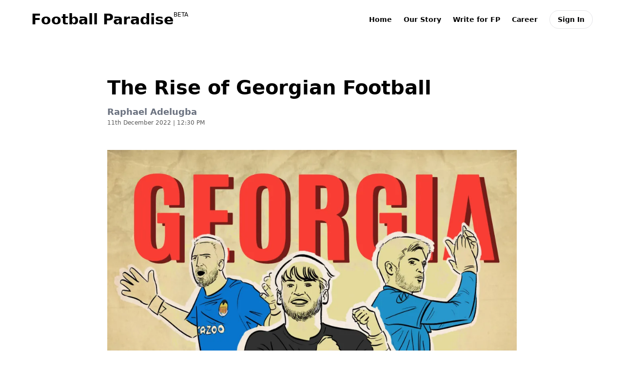

--- FILE ---
content_type: text/html
request_url: https://www.footballparadise.com/the-rise-of-georgian-football
body_size: 9325
content:
<!DOCTYPE html>
<html lang="en">
	<head>
		<meta charset="utf-8" />
		<link rel="icon" href="./favicon.png" />
		<meta name="viewport" content="width=device-width" />
		
		<link href="./_app/immutable/assets/0.856ecb0b.css" rel="stylesheet">
		<link href="./_app/immutable/assets/Loader.6d68804a.css" rel="stylesheet">
		<link href="./_app/immutable/assets/4.d57ce5ca.css" rel="stylesheet">
		<link href="./_app/immutable/assets/navigation.39760809.css" rel="stylesheet">
		<link href="./_app/immutable/assets/post.6c0316c0.css" rel="stylesheet"><!-- HEAD_svelte-fdsu2y_START --><script async src="https://www.googletagmanager.com/gtag/js?id=G-RBZE48HXTS"></script><script>window.dataLayer = window.dataLayer || []
  
      function gtag() {
        dataLayer.push(arguments)
      }
  
      gtag('js', new Date())
      gtag('config', 'G-RBZE48HXTS')
    </script><!-- HEAD_svelte-fdsu2y_END -->
	</head>
	<body id="app" data-sveltekit-preload-data="hover">
		<div style="display: contents">



<div class="content svelte-1wg5m5k"><div class="wrapper svelte-1wg5m5k" style="--size: 100px; --rgba:rgba(NaN, 11, 0, 0, 0, 0.2)"><div class="lines small-lines 1 svelte-1wg5m5k" style="--color: rgb(0,0,0); --duration: 2.1s;"></div><div class="lines small-lines 2 svelte-1wg5m5k" style="--color: rgb(0,0,0); --duration: 2.1s;"></div></div>
	<div class="background svelte-1wg5m5k"></div>
</div>


			
			<script>
				{
					__sveltekit_1ylxcvz = {
						base: new URL(".", location).pathname.slice(0, -1),
						env: {"PUBLIC_BASE_URL":"https://www.footballparadise.com","PUBLIC_SUPABASE_KEY":"eyJhbGciOiJIUzI1NiIsInR5cCI6IkpXVCJ9.eyJpc3MiOiJzdXBhYmFzZSIsInJlZiI6ImVxam11Y3RzdXhucnp0ZXRwaXp1Iiwicm9sZSI6ImFub24iLCJpYXQiOjE3NDE4MjE0MjQsImV4cCI6MjA1NzM5NzQyNH0.QHiguEeK48G9c3rsej-0amcLB1J-LicWtMGF8u6CTBI"}
					};

					const element = document.currentScript.parentElement;

					const data = [null,null,{"type":"data","data":{post:{id:"67d20f0b7fe7414039762518",title:"The Rise of Georgian Football",slug:"the-rise-of-georgian-football",date:"2022-12-11T12:30:00.000Z",createdAt:null,updatedAt:null,content:"\n\u003Cfigure class=\"wp-block-image size-large\">\u003Cimg loading=\"lazy\" decoding=\"async\" width=\"1024\" height=\"768\" data-attachment-id=\"122353\" data-permalink=\"https://fpblog.wpenginepowered.com/the-rise-of-georgian-football/61-georgia/\" data-orig-file=\"https://i0.wp.com/fpblog.wpenginepowered.com/wp-content/uploads/2022/12/61.Georgia.jpg?fit=1600%2C1200&ssl=1\" data-orig-size=\"1600,1200\" data-comments-opened=\"1\" data-image-meta=\"{\"aperture\":\"0\",\"credit\":\"\",\"camera\":\"\",\"caption\":\"\",\"created_timestamp\":\"0\",\"copyright\":\"\",\"focal_length\":\"0\",\"iso\":\"0\",\"shutter_speed\":\"0\",\"title\":\"\",\"orientation\":\"1\"}\" data-image-title=\"Georgia Georgian Football Khvicha Kvaratskhelia Eastern Europe Football\" data-image-description=\"\" data-medium-file=\"https://i0.wp.com/fpblog.wpenginepowered.com/wp-content/uploads/2022/12/61.Georgia.jpg?fit=300%2C225&ssl=1\" data-large-file=\"https://i0.wp.com/fpblog.wpenginepowered.com/wp-content/uploads/2022/12/61.Georgia.jpg?fit=1024%2C768&ssl=1\" src=\"https://i0.wp.com/fpblog.wpenginepowered.com/wp-content/uploads/2022/12/61.Georgia.jpg?resize=1024%2C768\" alt=\"Georgia Khvicha Kvaratskhelia Eastern Europe Football Georgian Football\" class=\"wp-image-122353\" srcset=\"https://i0.wp.com/fpblog.wpenginepowered.com/wp-content/uploads/2022/12/61.Georgia.jpg?resize=1024%2C768&ssl=1 1024w, https://i0.wp.com/fpblog.wpenginepowered.com/wp-content/uploads/2022/12/61.Georgia.jpg?resize=300%2C225&ssl=1 300w, https://i0.wp.com/fpblog.wpenginepowered.com/wp-content/uploads/2022/12/61.Georgia.jpg?resize=768%2C576&ssl=1 768w, https://i0.wp.com/fpblog.wpenginepowered.com/wp-content/uploads/2022/12/61.Georgia.jpg?resize=1536%2C1152&ssl=1 1536w, https://i0.wp.com/fpblog.wpenginepowered.com/wp-content/uploads/2022/12/61.Georgia.jpg?resize=800%2C600&ssl=1 800w, https://i0.wp.com/fpblog.wpenginepowered.com/wp-content/uploads/2022/12/61.Georgia.jpg?resize=600%2C450&ssl=1 600w, https://i0.wp.com/fpblog.wpenginepowered.com/wp-content/uploads/2022/12/61.Georgia.jpg?w=1600&ssl=1 1600w\" sizes=\"auto, (max-width: 1000px) 100vw, 1000px\" data-recalc-dims=\"1\" >\u003Cfigcaption class=\"wp-element-caption\">\u003Cstrong>Art by Onkar Shirsekar\u003C/strong>\u003C/figcaption>\u003C/figure>\n\n\n\n\u003Cp>Georgian football hasn’t been the most recognisable location on the footballing map. Still, the recent performances from Giorgi Mamardashvili, Giorgi Chakvetadze and specifically Khvicha Kvaratskhelia have had the footballing world sit up and take notice of what Georgia is cooking over in Eastern Europe. \u003C/p>\n\n\n\n\u003Cp>Football in Georgia is underrated within the wider footballing community in general. The general perception about the football played within the area is a lack of quality which has meant the league has been halted in its progression, hence a lack of coverage of the league from outside the country. Whereas the rise of aforementioned names who have come through the leagues and have made their name in European football has silenced any claims of the lack of quality that the league possess. But despite the underrated claims of their present, their past represents the country’s success; the country’s capital club, FC Dinamo Tbilisi, was one of the more prominent sides in Soviet football and was a significant contender in \u003Ca href=\"https://fpblog.wpenginepowered.com/five-iconic-matches-from-the-2006-world-cup/\">Soviet Championships\u003C/a>. Tbilisi won the UEFA Cup Winners’ Cup in 1981 — arguably the most significant achievement in Georgian football to date — and remains the only Georgian club to have won a European competition.\u003C/p>\n\n\n\n\u003Ch2 class=\"wp-block-heading\">\u003Cstrong>The current landscape of Georgian football \u003C/strong>\u003C/h2>\n\n\n\n\u003Cp>Despite the brief and underrated past of Georgian football domestically, they’re still yet to make a name for themselves internationally and have not yet qualified for a major tournament as an independent country. Ultimately, that is the aim of the national team, to build towards a promising core of players who can achieve that goal. In the last five years, the names mentioned earlier, Mamardashvili, Chakvetadze and \u003Ca href=\"https://football-italia.net/napoli-relieved-as-kvaratskhelia-returns-to-action/\">Kvharatskhelia\u003C/a>, have been crucial to the core being built. \u003C/p>",tags:["Bayern Munich","Dinamo Tbilisi","Eastern Europe","Euro 2024","Georgia","Giorgi Chakvetadze","Giorgi Mamardashvili","Juventus","Khvicha Kvaratskhelia","Kvaratskhelia"],imageUrl:"https://fpblog.wpenginepowered.com/wp-content/uploads/2022/12/61.Georgia.jpg",l_author:{lastName:"Adelugba",slug:"raphael_adelugba",firstName:"Raphael",email:null,avatar:{url:"https://secure.gravatar.com/avatar/d86f7a59263ff64372d064bb23347c44?s=96&d=identicon&r=pg"}},l_categories:{edges:[{node:{categoryId:2,name:"Kaleidoscope",slug:"blog"}}]},publishedAt:null,coverImage:null,excerpt:"\u003Cp>Georgian football hasn’t been the most recognisable location on the footballing map. Still, the recent performances from Giorgi Mamardashvili, Giorgi Chakvetadze and specifically Khvicha Kvaratskhelia have had the footballing world sit up and take notice of what Georgia is cooking over in Eastern Europe.  Football in Georgia is underrated within the wider footballing community in…\u003C/p>\n\u003Cdiv class=\"sharedaddy sd-sharing-enabled\">\u003Cdiv class=\"robots-nocontent sd-block sd-social sd-social-official sd-sharing\">\u003Ch3 class=\"sd-title\">Liked the article? Help us fight click-bait content:\u003C/h3>\u003Cdiv class=\"sd-content\">\u003Cul>\u003Cli class=\"share-facebook\">\u003Cdiv class=\"fb-share-button\" data-href=\"https://fpblog.wpenginepowered.com/the-rise-of-georgian-football/\" data-layout=\"button_count\">\u003C/div>\u003C/li>\u003Cli class=\"share-twitter\">\u003Ca href=\"https://twitter.com/share\" class=\"twitter-share-button\" data-url=\"https://fpblog.wpenginepowered.com/the-rise-of-georgian-football/\" data-text=\"The Rise of Georgian Football\" data-via=\"Football_P\" >Tweet\u003C/a>\u003C/li>\u003Cli class=\"share-jetpack-whatsapp\">\u003Ca rel=\"nofollow\" data-shared=\"\" class=\"share-jetpack-whatsapp sd-button\" href=\"https://api.whatsapp.com/send?text=The%20Rise%20of%20Georgian%20Football https%3A%2F%2Ffpblog.wpenginepowered.com%2Fthe-rise-of-georgian-football%2F\" target=\"_blank\" title=\"Click to share on WhatsApp\">\u003Cspan>WhatsApp\u003C/span>\u003C/a>\u003C/li>\u003Cli class=\"share-pocket\">\u003Cdiv class=\"pocket_button\">\u003Ca href=\"https://getpocket.com/save\" class=\"pocket-btn\" data-lang=\"en\" data-save-url=\"https://fpblog.wpenginepowered.com/the-rise-of-georgian-football/\" data-pocket-count=\"horizontal\" >Pocket\u003C/a>\u003C/div>\u003C/li>\u003Cli>\u003Ca href=\"#\" class=\"sharing-anchor sd-button share-more\">\u003Cspan>More\u003C/span>\u003C/a>\u003C/li>\u003Cli class=\"share-end\">\u003C/li>\u003C/ul>\u003Cdiv class=\"sharing-hidden\">\u003Cdiv class=\"inner\" style=\"display: none;\">\u003Cul>\u003Cli class=\"share-reddit\">\u003Cdiv class=\"reddit_button\">\u003Ciframe src=\"https://www.reddit.com/static/button/button1.html?newwindow=true&width=120&url=https%3A%2F%2Ffpblog.wpenginepowered.com%2Fthe-rise-of-georgian-football%2F&title=The%20Rise%20of%20Georgian%20Football\" height=\"22\" width=\"120\" scrolling=\"no\" frameborder=\"0\">\u003C/iframe>\u003C/div>\u003C/li>\u003Cli class=\"share-google-plus-1\">\u003Cdiv class=\"googleplus1_button\">\u003Cdiv class=\"g-plus\" data-action=\"share\" data-annotation=\"bubble\" data-href=\"https://fpblog.wpenginepowered.com/the-rise-of-georgian-football/\">\u003C/div>\u003C/div>\u003C/li>\u003Cli class=\"share-end\">\u003C/li>\u003Cli class=\"share-end\">\u003C/li>\u003C/ul>\u003C/div>\u003C/div>\u003C/div>\u003C/div>\u003C/div>",isSaved:false,readTime:7,audioUrl:""}},"uses":{"params":["slug"]}}];

					Promise.all([
						import("./_app/immutable/entry/start.4c3638a7.js"),
						import("./_app/immutable/entry/app.70f6377a.js")
					]).then(([kit, app]) => {
						kit.start(app, element, {
							node_ids: [0, 2, 4],
							data,
							form: null,
							error: null
						});
					});
				}
			</script>
		</div>
	</body>
</html>


--- FILE ---
content_type: text/css
request_url: https://www.footballparadise.com/_app/immutable/assets/Loader.6d68804a.css
body_size: 506
content:
.background.svelte-1wg5m5k{background:rgba(255,255,255,1);height:100%;width:100%;top:0;left:0;position:absolute;overflow:hidden;z-index:-10}.content.svelte-1wg5m5k{overflow-y:hidden;height:100%;width:100%;top:0;z-index:1000;left:0;overflow:hidden;position:absolute}.wrapper.svelte-1wg5m5k{height:calc(var(--size) / 15);width:calc(var(--size) * 2);background-color:var(--rgba);position:relative;overflow:hidden;background-clip:padding-box;left:50%;top:50%;transform:translate(-50%,-50%)}.lines.svelte-1wg5m5k{height:calc(var(--size) / 15);background-color:var(--color)}.small-lines.svelte-1wg5m5k{position:absolute;overflow:hidden;background-clip:padding-box;display:block;border-radius:2px;will-change:left,right;animation-fill-mode:forwards}.small-lines.\31.svelte-1wg5m5k{animation:var(--duration) cubic-bezier(.65,.815,.735,.395) 0s infinite normal none running svelte-1wg5m5k-long}.small-lines.\32.svelte-1wg5m5k{animation:var(--duration) cubic-bezier(.165,.84,.44,1) calc((var(--duration) + .1) / 2) infinite normal none running svelte-1wg5m5k-short}@keyframes svelte-1wg5m5k-long{0%{left:-35%;right:100%}60%{left:100%;right:-90%}to{left:100%;right:-90%}}@keyframes svelte-1wg5m5k-short{0%{left:-200%;right:100%}60%{left:107%;right:-8%}to{left:107%;right:-8%}}


--- FILE ---
content_type: text/css
request_url: https://www.footballparadise.com/_app/immutable/assets/4.d57ce5ca.css
body_size: 3455
content:
input[type=range].svelte-py29cd::-webkit-slider-thumb{-webkit-appearance:none;height:.5rem;width:.5rem;cursor:pointer}input[type=range].svelte-py29cd::-webkit-slider-thumb:hover{--tw-bg-opacity:1;background-color:rgb(75 85 99 / var(--tw-bg-opacity))}.volume-control.svelte-1ahw0ys.svelte-1ahw0ys{opacity:0;transition-property:opacity;transition-timing-function:cubic-bezier(.4,0,.2,1);transition-duration:.15s}.volume.svelte-1ahw0ys:hover .volume-control.svelte-1ahw0ys{opacity:1}.icon-4{height:1rem;width:1rem}.tippy-box[data-animation=fade][data-state=hidden]{opacity:0}[data-tippy-root]{max-width:calc(100vw - 10px)}.tippy-box{position:relative;background-color:#333;color:#fff;border-radius:4px;font-size:14px;line-height:1.4;white-space:normal;outline:0;transition-property:transform,visibility,opacity}.tippy-box[data-placement^=top]>.tippy-arrow{bottom:0}.tippy-box[data-placement^=top]>.tippy-arrow:before{bottom:-7px;left:0;border-width:8px 8px 0;border-top-color:initial;transform-origin:center top}.tippy-box[data-placement^=bottom]>.tippy-arrow{top:0}.tippy-box[data-placement^=bottom]>.tippy-arrow:before{top:-7px;left:0;border-width:0 8px 8px;border-bottom-color:initial;transform-origin:center bottom}.tippy-box[data-placement^=left]>.tippy-arrow{right:0}.tippy-box[data-placement^=left]>.tippy-arrow:before{border-width:8px 0 8px 8px;border-left-color:initial;right:-7px;transform-origin:center left}.tippy-box[data-placement^=right]>.tippy-arrow{left:0}.tippy-box[data-placement^=right]>.tippy-arrow:before{left:-7px;border-width:8px 8px 8px 0;border-right-color:initial;transform-origin:center right}.tippy-box[data-inertia][data-state=visible]{transition-timing-function:cubic-bezier(.54,1.5,.38,1.11)}.tippy-arrow{width:16px;height:16px;color:#333}.tippy-arrow:before{content:"";position:absolute;border-color:transparent;border-style:solid}.tippy-content{position:relative;padding:5px 9px;z-index:1}.tippy-box[data-theme~=light]{color:#26323d;box-shadow:0 0 20px 4px #9aa1b126,0 4px 80px -8px #24282f40,0 4px 4px -2px #5b5e6926;background-color:#fff}.tippy-box[data-theme~=light][data-placement^=top]>.tippy-arrow:before{border-top-color:#fff}.tippy-box[data-theme~=light][data-placement^=bottom]>.tippy-arrow:before{border-bottom-color:#fff}.tippy-box[data-theme~=light][data-placement^=left]>.tippy-arrow:before{border-left-color:#fff}.tippy-box[data-theme~=light][data-placement^=right]>.tippy-arrow:before{border-right-color:#fff}.tippy-box[data-theme~=light]>.tippy-backdrop{background-color:#fff}.tippy-box[data-theme~=light]>.tippy-svg-arrow{fill:#fff}body{background-color:#fff;color:#000}.loader-container.svelte-lseuws{height:100vh;display:flex;align-items:center;justify-content:center}.article-container.svelte-lseuws{max-width:1000px;margin-left:auto;margin-right:auto}.article-header.svelte-lseuws{animation:svelte-lseuws-fadeInDown .5s ease-in-out}.article-title.svelte-lseuws{font-size:2.5rem;color:#000;font-weight:700;margin-bottom:1rem}.author-info.svelte-lseuws{color:#666}.author-name.svelte-lseuws{font-size:1.125rem}.publish-date.svelte-lseuws{color:#555}.article-content.svelte-lseuws{margin-top:2rem;animation:svelte-lseuws-fadeInUp .5s ease-in-out}.content.svelte-lseuws{line-height:1.8;font-size:1rem;color:#333;background:#fff;padding:0}.audio-player.svelte-lseuws{margin-bottom:2rem}.article-content figure.wp-caption.aligncenter[style]{width:100%!important;max-width:100%!important;margin:1rem auto;display:block}.article-content figure.wp-caption.aligncenter[style] img{width:100%!important;height:auto!important;margin:0 auto;display:block}.article-content h5{font-weight:700}.article-content blockquote{margin:8rem auto;text-align:center;color:#e91e63;position:relative;border:none;max-width:none;font-size:1.5rem;line-height:1.5;padding-top:1rem;padding-bottom:1rem}.article-content blockquote:before,.article-content blockquote:after{content:"";display:block;width:60%;height:1px;background-color:#e91e63;margin:1rem auto}@keyframes svelte-lseuws-fadeInUp{0%{opacity:0;transform:translateY(20px)}to{opacity:1;transform:translateY(0)}}@keyframes svelte-lseuws-fadeInDown{0%{opacity:0;transform:translateY(-20px)}to{opacity:1;transform:translateY(0)}}


--- FILE ---
content_type: application/javascript
request_url: https://www.footballparadise.com/_app/immutable/chunks/paths.84c7edf3.js
body_size: 213
content:
import{F as l,ah as m,T as q,s as x,a9 as T}from"./index.f2544ee2.js";const a=[];function k(e,c){return{subscribe:w(e,c).subscribe}}function w(e,c=l){let r;const n=new Set;function u(t){if(x(e,t)&&(e=t,r)){const i=!a.length;for(const s of n)s[1](),a.push(s,e);if(i){for(let s=0;s<a.length;s+=2)a[s][0](a[s+1]);a.length=0}}}function f(t){u(t(e))}function b(t,i=l){const s=[t,i];return n.add(s),n.size===1&&(r=c(u)||l),t(e),()=>{n.delete(s),n.size===0&&r&&(r(),r=null)}}return{set:u,update:f,subscribe:b}}function F(e,c,r){const n=!Array.isArray(e),u=n?[e]:e,f=c.length<2;return k(r,b=>{let t=!1;const i=[];let s=0,_=l;const p=()=>{if(s)return;_();const o=c(n?i[0]:i,b);f?b(o):_=T(o)?o:l},y=u.map((o,d)=>m(o,z=>{i[d]=z,s&=~(1<<d),t&&p()},()=>{s|=1<<d}));return t=!0,p(),function(){q(y),_(),t=!1}})}var g;const A=((g=globalThis.__sveltekit_1ylxcvz)==null?void 0:g.base)??"";var h;const S=((h=globalThis.__sveltekit_1ylxcvz)==null?void 0:h.assets)??A;export{S as a,A as b,F as d,k as r,w};


--- FILE ---
content_type: application/javascript
request_url: https://www.footballparadise.com/_app/immutable/chunks/create.469bcee3.js
body_size: 2764
content:
import{d as F,w as y,r as l}from"./paths.84c7edf3.js";import{ag as w}from"./index.f2544ee2.js";function v(e){return Object.keys(e).reduce((t,n)=>e[n]===void 0?t:t+`${n}:${e[n]};`,"")}function P(e){return e?!0:void 0}v({position:"absolute",opacity:0,"pointer-events":"none",margin:0,transform:"translateX(-100%)"});function E(e){function t(n){return n(e),()=>{}}return{subscribe:t}}const f=e=>new Proxy(e,{get(t,n,r){return Reflect.get(t,n,r)},ownKeys(t){return Reflect.ownKeys(t).filter(n=>n!=="action")}}),m=e=>typeof e=="function";h("empty");function h(e,t){const{stores:n,action:r,returned:s}=t??{},a=(()=>{if(n&&s)return F(n,c=>{const u=s(c);if(m(u)){const o=(...b)=>f({...u(...b),[`data-melt-${e}`]:"",action:r??d});return o.action=r??d,o}return f({...u,[`data-melt-${e}`]:"",action:r??d})});{const c=s,u=c==null?void 0:c();if(m(u)){const o=(...b)=>f({...u(...b),[`data-melt-${e}`]:"",action:r??d});return o.action=r??d,E(o)}return E(f({...u,[`data-melt-${e}`]:"",action:r??d}))}})(),i=r??(()=>{});return i.subscribe=a.subscribe,i}function k(e){return e instanceof HTMLElement}function S(...e){return(...t)=>{for(const n of e)typeof n=="function"&&n(...t)}}function d(){}function p(e,t,n,r){const s=Array.isArray(t)?t:[t];return s.forEach(a=>e.addEventListener(a,n,r)),()=>{s.forEach(a=>e.removeEventListener(a,n,r))}}function M(e,t,n,r){const s=Array.isArray(t)?t:[t];if(typeof n=="function"){const a=O(i=>n(i));return s.forEach(i=>e.addEventListener(i,a,r)),()=>{s.forEach(i=>e.removeEventListener(i,a,r))}}return()=>void 0}function D(e){const t=e.currentTarget;if(!k(t))return null;const n=new CustomEvent(`m-${e.type}`,{detail:{originalEvent:e},cancelable:!0});return t.dispatchEvent(n),n}function O(e){return t=>{const n=D(t);if(!(n!=null&&n.defaultPrevented))return e(t)}}function g(e,...t){const n={};for(const r of Object.keys(e))t.includes(r)||(n[r]=e[r]);return n}function A(e){return{...e,get:()=>w(e)}}A.writable=function(e){const t=y(e);let n=e;return{subscribe:t.subscribe,set(r){t.set(r),n=r},update(r){const s=r(n);t.set(s),n=s},get(){return n}}};A.derived=function(e,t){const n=new Map,r=()=>{const a=Array.isArray(e)?e.map(i=>i.get()):e.get();return t(a)};return{get:r,subscribe:a=>{const i=[];return(Array.isArray(e)?e:[e]).forEach(u=>{i.push(u.subscribe(()=>{a(r())}))}),a(r()),n.set(a,i),()=>{const u=n.get(a);if(u)for(const o of u)o();n.delete(a)}}}};const L={ALT:"Alt",ARROW_DOWN:"ArrowDown",ARROW_LEFT:"ArrowLeft",ARROW_RIGHT:"ArrowRight",ARROW_UP:"ArrowUp",BACKSPACE:"Backspace",CAPS_LOCK:"CapsLock",CONTROL:"Control",DELETE:"Delete",END:"End",ENTER:"Enter",ESCAPE:"Escape",F1:"F1",F10:"F10",F11:"F11",F12:"F12",F2:"F2",F3:"F3",F4:"F4",F5:"F5",F6:"F6",F7:"F7",F8:"F8",F9:"F9",HOME:"Home",META:"Meta",PAGE_DOWN:"PageDown",PAGE_UP:"PageUp",SHIFT:"Shift",SPACE:" ",TAB:"Tab",CTRL:"Control",ASTERISK:"*",A:"a",P:"p"};l(void 0,e=>{function t(r){e(r),e(void 0)}return p(document,"pointerup",t,{passive:!1,capture:!0})});l(void 0,e=>{function t(r){r&&r.key===L.ESCAPE&&e(r),e(void 0)}return p(document,"keydown",t,{passive:!1})});l(!1),l(!1),l(void 0);const C={isDateDisabled:void 0,isDateUnavailable:void 0,value:void 0,preventDeselect:!1,numberOfMonths:1,pagedNavigation:!1,weekStartsOn:0,fixedWeeks:!1,calendarLabel:"Event Date",locale:"en",minValue:void 0,maxValue:void 0,disabled:!1,readonly:!1,weekdayFormat:"narrow"};({...g(C,"isDateDisabled","isDateUnavailable","value","locale","disabled","readonly","minValue","maxValue","weekdayFormat")});export{M as a,P as d,S as e,L as k,h as m,g as o,v as s,A as w};


--- FILE ---
content_type: application/javascript
request_url: https://www.footballparadise.com/_app/immutable/chunks/navigation.6f97ecc3.js
body_size: 22437
content:
import{S as be,i as pe,s as ke,k as g,W as L,a as N,q as O,l as b,m as d,X as K,h as f,c as U,r as T,n as t,p as _e,b as Y,E as r,R as G,a9 as Pe,F as Ae,T as we,y as he,z as ve,D as ye,A as me,g as Q,d as H,B as ge,G as Ee,e as Ve,v as qe,f as Je,I as De,J as Ce,K as Oe,L as Te,o as Ze}from"./index.f2544ee2.js";import{S as Se}from"./signup.21d6a810.js";import{u as Ie,q as ze}from"./api.fe9ab5ad.js";import{g as Re,d as Fe}from"./index.2d266cc6.js";import"./paths.84c7edf3.js";import{F as Me}from"./footer.87ec066e.js";function We(a){let e,l,s,o,n,i,p,c,m,u,v,h,_,k,w,A,E,V,x,y,I,q,J,j,Z,C,B,F,M,$,le;return{c(){e=g("div"),l=g("div"),s=g("a"),o=g("div"),n=g("div"),i=L("svg"),p=L("circle"),c=L("path"),m=N(),u=g("div"),v=g("p"),h=O("Profile"),_=N(),k=g("a"),w=g("div"),A=g("div"),E=L("svg"),V=L("path"),x=L("path"),y=N(),I=g("div"),q=g("p"),J=O("Library"),j=N(),Z=g("div"),C=g("button"),B=g("div"),F=g("button"),M=O("Sign out"),this.h()},l(z){e=b(z,"DIV",{class:!0});var W=d(e);l=b(W,"DIV",{class:!0});var se=d(l);s=b(se,"A",{href:!0,class:!0});var D=d(s);o=b(D,"DIV",{class:!0});var R=d(o);n=b(R,"DIV",{class:!0});var P=d(n);i=K(P,"svg",{width:!0,height:!0,viewBox:!0,fill:!0,"aria-label":!0,class:!0});var X=d(i);p=K(X,"circle",{cx:!0,cy:!0,r:!0,stroke:!0,fill:!0}),d(p).forEach(f),c=K(X,"path",{d:!0,stroke:!0,"stroke-linecap":!0,fill:!0}),d(c).forEach(f),X.forEach(f),m=U(P),u=b(P,"DIV",{class:!0});var ee=d(u);v=b(ee,"P",{style:!0,class:!0});var oe=d(v);h=T(oe,"Profile"),oe.forEach(f),ee.forEach(f),P.forEach(f),_=U(R),R.forEach(f),D.forEach(f),k=b(se,"A",{href:!0,class:!0});var ae=d(k);w=b(ae,"DIV",{class:!0});var ne=d(w);A=b(ne,"DIV",{class:!0});var te=d(A);E=K(te,"svg",{width:!0,height:!0,viewBox:!0,fill:!0,"aria-label":!0,class:!0});var re=d(E);V=K(re,"path",{d:!0,stroke:!0,fill:!0}),d(V).forEach(f),x=K(re,"path",{d:!0,stroke:!0,"stroke-linecap":!0,fill:!0}),d(x).forEach(f),re.forEach(f),y=U(te),I=b(te,"DIV",{class:!0});var S=d(I);q=b(S,"P",{style:!0,class:!0});var ie=d(q);J=T(ie,"Library"),ie.forEach(f),S.forEach(f),te.forEach(f),ne.forEach(f),ae.forEach(f),se.forEach(f),j=U(W),Z=b(W,"DIV",{class:!0});var ce=d(Z);C=b(ce,"BUTTON",{class:!0});var ue=d(C);B=b(ue,"DIV",{class:!0});var fe=d(B);F=b(fe,"BUTTON",{class:!0});var de=d(F);M=T(de,"Sign out"),de.forEach(f),fe.forEach(f),ue.forEach(f),ce.forEach(f),W.forEach(f),this.h()},h(){t(p,"cx","12"),t(p,"cy","7"),t(p,"r","4.5"),t(p,"stroke","#6b6b6b"),t(p,"fill","none"),t(c,"d","M3.5 21.5v-4.34C3.5 15.4 7.3 14 12 14s8.5 1.41 8.5 3.16v4.34"),t(c,"stroke","#6b6b6b"),t(c,"stroke-linecap","round"),t(c,"fill","none"),t(i,"width","24"),t(i,"height","24"),t(i,"viewBox","0 0 24 24"),t(i,"fill","none"),t(i,"aria-label","Profile"),t(i,"class","h-6 w-6"),_e(v,"display","-webkit-box"),t(v,"class","text-ellipsis break-all overflow-hidden"),t(u,"class","ml-4"),t(n,"class","items-center flex"),t(o,"class","text-neutral-500 text-sm py-2 px-6"),t(s,"href","/profile"),t(s,"class","w-full cursor-pointer"),t(V,"d","M6.44 6.69h0a1.5 1.5 0 0 1 1.06-.44h9c.4 0 .78.16 1.06.44l.35-.35-.35.35c.28.28.44.66.44 1.06v14l-5.7-4.4-.3-.23-.3.23-5.7 4.4v-14c0-.4.16-.78.44-1.06z"),t(V,"stroke","#6b6b6b"),t(V,"fill","none"),t(x,"d","M12.5 2.75h-8a2 2 0 0 0-2 2v11.5"),t(x,"stroke","#6b6b6b"),t(x,"stroke-linecap","round"),t(x,"fill","none"),t(E,"width","24"),t(E,"height","24"),t(E,"viewBox","0 0 24 24"),t(E,"fill","none"),t(E,"aria-label","Lists"),t(E,"class","h-6 w-6"),_e(q,"display","-webkit-box"),t(q,"class","text-ellipsis break-all overflow-hidden"),t(I,"class","ml-4"),t(A,"class","items-center flex"),t(w,"class","text-neutral-500 text-sm py-2 px-6"),t(k,"href","/saved"),t(k,"class","w-full cursor-pointer"),t(l,"class","border-b text-black/[0.8] py-4 bg-white border-zinc-100 border-solid"),t(F,"class","mb-1"),t(B,"class","text-neutral-500 text-sm py-1.5 px-6"),t(C,"class","w-full items-start cursor-pointer inline-block"),t(Z,"class","border-b text-black/[0.8] py-5 bg-white border-zinc-100 border-solid"),t(e,"class","drop-shadow-2xl rounded-full")},m(z,W){Y(z,e,W),r(e,l),r(l,s),r(s,o),r(o,n),r(n,i),r(i,p),r(i,c),r(n,m),r(n,u),r(u,v),r(v,h),r(o,_),r(l,k),r(k,w),r(w,A),r(A,E),r(E,V),r(E,x),r(A,y),r(A,I),r(I,q),r(q,J),r(e,j),r(e,Z),r(Z,C),r(C,B),r(B,F),r(F,M),$||(le=[G(s,"click",a[1]),G(F,"click",function(){Pe(a[0])&&a[0].apply(this,arguments)})],$=!0)},p(z,[W]){a=z},i:Ae,o:Ae,d(z){z&&f(e),$=!1,we(le)}}}function je(a,e,l){let{logout:s}=e;const o=()=>Re("/profile");return a.$$set=n=>{"logout"in n&&l(0,s=n.logout)},[s,o]}class Be extends be{constructor(e){super(),pe(this,e,je,We,ke,{logout:0})}}const Xe="[data-uri]";function Ge(a){let e,l,s,o,n,i,p,c,m,u,v,h,_;return m=new Be({props:{logout:a[0]}}),{c(){e=g("div"),l=g("div"),s=g("div"),o=g("div"),n=g("img"),p=N(),c=g("ul"),he(m.$$.fragment),this.h()},l(k){e=b(k,"DIV",{class:!0});var w=d(e);l=b(w,"DIV",{class:!0});var A=d(l);s=b(A,"DIV",{class:!0});var E=d(s);o=b(E,"DIV",{class:!0});var V=d(o);n=b(V,"IMG",{class:!0,src:!0,referrerpolicy:!0,alt:!0}),V.forEach(f),E.forEach(f),p=U(A),c=b(A,"UL",{class:!0});var x=d(c);ve(m.$$.fragment,x),x.forEach(f),A.forEach(f),w.forEach(f),this.h()},h(){t(n,"class","h-10 w-10 rounded-full object-cover"),ye(n.src,i=a[2])||t(n,"src",i),t(n,"referrerpolicy","no-referrer"),t(n,"alt",""),t(o,"class","h-10 w-10 flex flex-col"),t(s,"class","text-gray-700 font-semibold py-2 rounded inline-flex items-center"),t(c,"class",u="dropdown-menu z-50 absolute "+(a[1]?"":"hidden")+" text-gray-700 pt-1 right-0 w-[150px]"),t(l,"class","dropdown inline-block relative"),t(e,"class","flex items-center")},m(k,w){Y(k,e,w),r(e,l),r(l,s),r(s,o),r(o,n),r(l,p),r(l,c),me(m,c,null),v=!0,h||(_=[G(s,"mouseover",a[3]),G(s,"mouseout",a[4]),G(s,"click",a[3]),G(c,"mouseover",a[3]),G(c,"mouseout",a[4])],h=!0)},p(k,[w]){(!v||w&4&&!ye(n.src,i=k[2]))&&t(n,"src",i);const A={};w&1&&(A.logout=k[0]),m.$set(A),(!v||w&2&&u!==(u="dropdown-menu z-50 absolute "+(k[1]?"":"hidden")+" text-gray-700 pt-1 right-0 w-[150px]"))&&t(c,"class",u)},i(k){v||(Q(m.$$.fragment,k),v=!0)},o(k){H(m.$$.fragment,k),v=!1},d(k){k&&f(e),ge(m),h=!1,we(_)}}}function Qe(a,e,l){let s;Ee(a,Ie,u=>l(6,s=u));var o=!1;let{name:n}=e,{logout:i}=e,p="";function c(u){l(1,o=!0)}function m(u){l(1,o=!1)}return a.$$set=u=>{"name"in u&&l(5,n=u.name),"logout"in u&&l(0,i=u.logout)},a.$$.update=()=>{a.$$.dirty&64&&l(2,p=(s==null?void 0:s.avatar)||Xe)},[i,o,p,c,m,n,s]}class He extends be{constructor(e){super(),pe(this,e,Qe,Ge,ke,{name:5,logout:0})}}function Le(a){let e,l,s,o,n,i,p,c,m,u,v,h,_;return h=new He({props:{logout:a[2],name:"User"}}),{c(){e=g("div"),l=g("div"),s=g("div"),o=g("a"),n=O("Football Paradise"),i=N(),p=g("span"),c=O("BETA"),u=N(),v=g("div"),he(h.$$.fragment),this.h()},l(k){e=b(k,"DIV",{class:!0});var w=d(e);l=b(w,"DIV",{class:!0});var A=d(l);s=b(A,"DIV",{class:!0});var E=d(s);o=b(E,"A",{href:!0,class:!0});var V=d(o);n=T(V,"Football Paradise"),V.forEach(f),i=U(E),p=b(E,"SPAN",{class:!0});var x=d(p);c=T(x,"BETA"),x.forEach(f),E.forEach(f),A.forEach(f),u=U(w),v=b(w,"DIV",{});var y=d(v);ve(h.$$.fragment,y),y.forEach(f),w.forEach(f),this.h()},h(){t(o,"href","/"),t(o,"class","cursor-pointer font-bold text-xl md:text-3xl"),t(p,"class","absolute top-0 right-[-30px] text-xs"),t(s,"class",m="relative inline-block "+(a[1]?"text-white":"text-black")),t(l,"class","flex items-center flex-grow"),t(e,"class","h-14 items-center border-b text-black/[0.8] flex px-6 bg-white border-gray-100")},m(k,w){Y(k,e,w),r(e,l),r(l,s),r(s,o),r(o,n),r(s,i),r(s,p),r(p,c),r(e,u),r(e,v),me(h,v,null),_=!0},p(k,w){(!_||w&2&&m!==(m="relative inline-block "+(k[1]?"text-white":"text-black")))&&t(s,"class",m);const A={};w&4&&(A.logout=k[2]),h.$set(A)},i(k){_||(Q(h.$$.fragment,k),_=!0)},o(k){H(h.$$.fragment,k),_=!1},d(k){k&&f(e),ge(h)}}}function Ke(a){let e,l,s,o,n,i,p,c,m,u,v,h,_,k,w,A,E,V,x,y,I,q,J,j,Z,C,B,F,M,$,le,z,W,se,D=a[3]&&xe(a);return{c(){e=g("div"),l=g("div"),s=g("div"),o=g("a"),n=O("Football Paradise"),i=N(),p=g("span"),c=O("BETA"),m=N(),u=g("div"),v=g("button"),h=L("svg"),_=L("path"),w=N(),A=g("div"),E=g("a"),V=O("Home"),x=N(),y=g("a"),I=O("Our Story"),q=N(),J=g("a"),j=O("Write for FP"),Z=N(),C=g("a"),B=O("Career"),F=N(),M=g("button"),$=O("Sign In"),le=N(),D&&D.c(),this.h()},l(R){e=b(R,"DIV",{class:!0});var P=d(e);l=b(P,"DIV",{class:!0});var X=d(l);s=b(X,"DIV",{class:!0});var ee=d(s);o=b(ee,"A",{href:!0,class:!0});var oe=d(o);n=T(oe,"Football Paradise"),oe.forEach(f),i=U(ee),p=b(ee,"SPAN",{class:!0});var ae=d(p);c=T(ae,"BETA"),ae.forEach(f),ee.forEach(f),m=U(X),u=b(X,"DIV",{class:!0});var ne=d(u);v=b(ne,"BUTTON",{class:!0});var te=d(v);h=K(te,"svg",{class:!0,fill:!0,stroke:!0,viewBox:!0,xmlns:!0});var re=d(h);_=K(re,"path",{"stroke-linecap":!0,"stroke-linejoin":!0,"stroke-width":!0,d:!0}),d(_).forEach(f),re.forEach(f),te.forEach(f),ne.forEach(f),w=U(X),A=b(X,"DIV",{class:!0});var S=d(A);E=b(S,"A",{href:!0,class:!0});var ie=d(E);V=T(ie,"Home"),ie.forEach(f),x=U(S),y=b(S,"A",{href:!0,class:!0});var ce=d(y);I=T(ce,"Our Story"),ce.forEach(f),q=U(S),J=b(S,"A",{href:!0,class:!0});var ue=d(J);j=T(ue,"Write for FP"),ue.forEach(f),Z=U(S),C=b(S,"A",{href:!0,class:!0});var fe=d(C);B=T(fe,"Career"),fe.forEach(f),F=U(S),M=b(S,"BUTTON",{class:!0});var de=d(M);$=T(de,"Sign In"),de.forEach(f),S.forEach(f),X.forEach(f),le=U(P),D&&D.l(P),P.forEach(f),this.h()},h(){t(o,"href","/"),t(o,"class","cursor-pointer font-bold text-xl md:text-3xl"),t(p,"class","absolute top-0 right-[-30px] text-xs"),t(s,"class","relative inline-block"),t(_,"stroke-linecap","round"),t(_,"stroke-linejoin","round"),t(_,"stroke-width","2"),t(_,"d","M4 6h16M4 12h16m-7 6h7"),t(h,"class","w-6 h-6"),t(h,"fill","none"),t(h,"stroke",k=a[1]?"white":"black"),t(h,"viewBox","0 0 24 24"),t(h,"xmlns","http://www.w3.org/2000/svg"),t(v,"class","menu-btn svelte-1tivas1"),t(u,"class","flex md:hidden"),t(E,"href","/"),t(E,"class","text-sm font-semibold hover:underline"),t(y,"href","/our-story"),t(y,"class","text-sm font-semibold hover:underline"),t(J,"href","/write-for-fp"),t(J,"class","text-sm font-semibold hover:underline"),t(C,"href","/career"),t(C,"class","text-sm font-semibold hover:underline"),t(M,"class","py-2 px-4 text-sm font-semibold border rounded-full transition duration-200"),t(A,"class","hidden md:flex items-center space-x-6 ml-auto"),t(l,"class","w-full px-4 md:px-16 flex flex-row items-center justify-between h-20"),t(e,"class",z="sticky w-full flex justify-center "+(a[1]?"bg-black":"bg-white")+" fixed top-0 left-0 z-50 transition-all duration-800 "+(a[1]?"text-white":"text-black"))},m(R,P){Y(R,e,P),r(e,l),r(l,s),r(s,o),r(o,n),r(s,i),r(s,p),r(p,c),r(l,m),r(l,u),r(u,v),r(v,h),r(h,_),r(l,w),r(l,A),r(A,E),r(E,V),r(A,x),r(A,y),r(y,I),r(A,q),r(A,J),r(J,j),r(A,Z),r(A,C),r(C,B),r(A,F),r(A,M),r(M,$),r(e,le),D&&D.m(e,null),W||(se=[G(v,"click",a[6]),G(M,"click",a[7])],W=!0)},p(R,P){P&2&&k!==(k=R[1]?"white":"black")&&t(h,"stroke",k),R[3]?D?D.p(R,P):(D=xe(R),D.c(),D.m(e,null)):D&&(D.d(1),D=null),P&2&&z!==(z="sticky w-full flex justify-center "+(R[1]?"bg-black":"bg-white")+" fixed top-0 left-0 z-50 transition-all duration-800 "+(R[1]?"text-white":"text-black"))&&t(e,"class",z)},i:Ae,o:Ae,d(R){R&&f(e),D&&D.d(),W=!1,we(se)}}}function xe(a){let e,l,s,o,n,i,p,c,m,u,v,h,_,k,w,A,E,V,x;return{c(){e=g("div"),l=g("a"),s=O("Home"),o=N(),n=g("a"),i=O("Our Story"),p=N(),c=g("a"),m=O("Write"),u=N(),v=g("a"),h=O("Career"),_=N(),k=g("button"),w=O("Sign In"),this.h()},l(y){e=b(y,"DIV",{class:!0});var I=d(e);l=b(I,"A",{href:!0,class:!0});var q=d(l);s=T(q,"Home"),q.forEach(f),o=U(I),n=b(I,"A",{href:!0,class:!0});var J=d(n);i=T(J,"Our Story"),J.forEach(f),p=U(I),c=b(I,"A",{href:!0,class:!0});var j=d(c);m=T(j,"Write"),j.forEach(f),u=U(I),v=b(I,"A",{href:!0,class:!0});var Z=d(v);h=T(Z,"Career"),Z.forEach(f),_=U(I),k=b(I,"BUTTON",{class:!0});var C=d(k);w=T(C,"Sign In"),C.forEach(f),I.forEach(f),this.h()},h(){t(l,"href","/"),t(l,"class","py-2 text-sm font-semibold hover:underline"),t(n,"href","/our-story"),t(n,"class","py-2 text-sm font-semibold hover:underline"),t(c,"href","/write-for-fp"),t(c,"class","py-2 text-sm font-semibold hover:underline"),t(v,"href","/career"),t(v,"class","py-2 text-sm font-semibold hover:underline"),t(k,"class",A="py-2 px-4 text-sm font-semibold border "+(a[1]?"border-white":"border-black")+" rounded-full mt-4"),t(e,"class",E="md:hidden flex flex-col items-center shadow-lg p-4 absolute top-20 left-0 right-0 z-50 transition-all duration-800 "+(a[1]?"bg-black text-white":"bg-white text-black"))},m(y,I){Y(y,e,I),r(e,l),r(l,s),r(e,o),r(e,n),r(n,i),r(e,p),r(e,c),r(c,m),r(e,u),r(e,v),r(v,h),r(e,_),r(e,k),r(k,w),V||(x=G(k,"click",a[8]),V=!0)},p(y,I){I&2&&A!==(A="py-2 px-4 text-sm font-semibold border "+(y[1]?"border-white":"border-black")+" rounded-full mt-4")&&t(k,"class",A),I&2&&E!==(E="md:hidden flex flex-col items-center shadow-lg p-4 absolute top-20 left-0 right-0 z-50 transition-all duration-800 "+(y[1]?"bg-black text-white":"bg-white text-black"))&&t(e,"class",E)},d(y){y&&f(e),V=!1,x()}}}function Ye(a){let e,l,s,o;const n=[Ke,Le],i=[];function p(c,m){var u;return!((u=c[4])!=null&&u.id)&&!c[0]?0:1}return e=p(a),l=i[e]=n[e](a),{c(){l.c(),s=Ve()},l(c){l.l(c),s=Ve()},m(c,m){i[e].m(c,m),Y(c,s,m),o=!0},p(c,[m]){let u=e;e=p(c),e===u?i[e].p(c,m):(qe(),H(i[u],1,1,()=>{i[u]=null}),Je(),l=i[e],l?l.p(c,m):(l=i[e]=n[e](c),l.c()),Q(l,1),l.m(s.parentNode,s))},i(c){o||(Q(l),o=!0)},o(c){H(l),o=!1},d(c){i[e].d(c),c&&f(s)}}}function $e(a,e,l){let s;Ee(a,Ie,h=>l(4,s=h));let o=!1,{loggenIn:n=!1}=e,{darkMode:i=!0}=e,{logout:p}=e;const c=(h=!1)=>{Fe.show({component:Se,props:{signUp:h}})};console.log(s);const m=()=>l(3,o=!o),u=()=>c(),v=()=>c();return a.$$set=h=>{"loggenIn"in h&&l(0,n=h.loggenIn),"darkMode"in h&&l(1,i=h.darkMode),"logout"in h&&l(2,p=h.logout)},[n,i,p,o,s,c,m,u,v]}class et extends be{constructor(e){super(),pe(this,e,$e,Ye,ke,{loggenIn:0,darkMode:1,logout:2})}}const tt=a=>({loggenIn:a&1}),Ne=a=>({loggenIn:a[0],logout:a[1]});function lt(a){let e,l;const s=a[4].default,o=De(s,a,a[3],Ne);return{c(){e=g("div"),o&&o.c()},l(n){e=b(n,"DIV",{});var i=d(e);o&&o.l(i),i.forEach(f)},m(n,i){Y(n,e,i),o&&o.m(e,null),l=!0},p(n,[i]){o&&o.p&&(!l||i&9)&&Ce(o,s,n,n[3],l?Te(s,n[3],i,tt):Oe(n[3]),Ne)},i(n){l||(Q(o,n),l=!0)},o(n){H(o,n),l=!1},d(n){n&&f(e),o&&o.d(n)}}}function st(a,e,l){let s,o;Ee(a,Ie,c=>l(2,o=c));let{$$slots:n={},$$scope:i}=e;const p=async()=>{await ze(),Re("/")};return a.$$set=c=>{"$$scope"in c&&l(3,i=c.$$scope)},a.$$.update=()=>{a.$$.dirty&4&&l(0,s=o!=null)},[s,p,o,i,n]}class rt extends be{constructor(e){super(),pe(this,e,st,lt,ke,{})}}const ot=a=>({loggenIn:a&32}),Ue=a=>({loggenIn:a[5]});function at(a){let e,l,s,o,n,i,p;s=new et({props:{logout:a[6],loggenIn:a[5],darkMode:a[0]}});const c=a[1].default,m=De(c,a,a[2],Ue);return i=new Me({}),{c(){e=g("div"),l=g("div"),he(s.$$.fragment),o=N(),m&&m.c(),n=N(),he(i.$$.fragment),this.h()},l(u){e=b(u,"DIV",{class:!0});var v=d(e);l=b(v,"DIV",{class:!0});var h=d(l);ve(s.$$.fragment,h),o=U(h),m&&m.l(h),h.forEach(f),n=U(v),ve(i.$$.fragment,v),v.forEach(f),this.h()},h(){t(l,"class","flex-grow"),t(e,"class","flex flex-col h-screen justify-between scroll-smooth")},m(u,v){Y(u,e,v),r(e,l),me(s,l,null),r(l,o),m&&m.m(l,null),r(e,n),me(i,e,null),p=!0},p(u,v){const h={};v&64&&(h.logout=u[6]),v&32&&(h.loggenIn=u[5]),v&1&&(h.darkMode=u[0]),s.$set(h),m&&m.p&&(!p||v&36)&&Ce(m,c,u,u[2],p?Te(c,u[2],v,ot):Oe(u[2]),Ue)},i(u){p||(Q(s.$$.fragment,u),Q(m,u),Q(i.$$.fragment,u),p=!0)},o(u){H(s.$$.fragment,u),H(m,u),H(i.$$.fragment,u),p=!1},d(u){u&&f(e),ge(s),m&&m.d(u),ge(i)}}}function nt(a){let e,l;return e=new rt({props:{$$slots:{default:[at,({loggenIn:s,logout:o})=>({5:s,6:o}),({loggenIn:s,logout:o})=>(s?32:0)|(o?64:0)]},$$scope:{ctx:a}}}),{c(){he(e.$$.fragment)},l(s){ve(e.$$.fragment,s)},m(s,o){me(e,s,o),l=!0},p(s,[o]){const n={};o&101&&(n.$$scope={dirty:o,ctx:s}),e.$set(n)},i(s){l||(Q(e.$$.fragment,s),l=!0)},o(s){H(e.$$.fragment,s),l=!1},d(s){ge(e,s)}}}function it(a,e,l){let{$$slots:s={},$$scope:o}=e,n=!1;return Ze(()=>{const i=()=>{l(0,n=window.scrollY>window.innerHeight)};return window.addEventListener("scroll",i),()=>{window.removeEventListener("scroll",i)}}),a.$$set=i=>{"$$scope"in i&&l(2,o=i.$$scope)},[n,s,o]}class mt extends be{constructor(e){super(),pe(this,e,it,nt,ke,{})}}export{mt as N,Xe as d};


--- FILE ---
content_type: application/javascript
request_url: https://www.footballparadise.com/_app/immutable/chunks/stores.0160beea.js
body_size: -535
content:
import{d as e}from"./singletons.b75a894f.js";const r=()=>{const s=e;return{page:{subscribe:s.page.subscribe},navigating:{subscribe:s.navigating.subscribe},updated:s.updated}},b={subscribe(s){return r().page.subscribe(s)}};export{b as p};


--- FILE ---
content_type: application/javascript
request_url: https://www.footballparadise.com/_app/immutable/chunks/index.2d266cc6.js
body_size: 3025
content:
var P=Object.defineProperty;var R=(l,e,t)=>e in l?P(l,e,{enumerable:!0,configurable:!0,writable:!0,value:t}):l[e]=t;var x=(l,e,t)=>(R(l,typeof e!="symbol"?e+"":e,t),t);import{h as Y}from"./singletons.b75a894f.js";import{S as F,i as G,s as H,k as v,a as S,q as J,l as b,m as k,h as g,c as q,r as K,n as m,p as O,b as B,E as p,R as Q,g as A,v as L,d as C,f as M,o as U,x as z,y as I,e as V,z as W,A as j,a7 as X,ad as Z,B as N,Y as $}from"./index.f2544ee2.js";const oe=Y("goto");function T(l){let e,t,o;const f=[l[3]];var i=l[2];function h(a){let n={};for(let c=0;c<f.length;c+=1)n=$(n,f[c]);return{props:n}}return i&&(e=z(i,h())),{c(){e&&I(e.$$.fragment),t=V()},l(a){e&&W(e.$$.fragment,a),t=V()},m(a,n){e&&j(e,a,n),B(a,t,n),o=!0},p(a,n){const c=n&8?X(f,[Z(a[3])]):{};if(n&4&&i!==(i=a[2])){if(e){L();const u=e;C(u.$$.fragment,1,0,()=>{N(u,1)}),M()}i?(e=z(i,h()),I(e.$$.fragment),A(e.$$.fragment,1),j(e,t.parentNode,t)):e=null}else i&&e.$set(c)},i(a){o||(e&&A(e.$$.fragment,a),o=!0)},o(a){e&&C(e.$$.fragment,a),o=!1},d(a){a&&g(t),e&&N(e,a)}}}function ee(l){let e,t,o,f,i,h,a,n,c,u,y,r,s=l[2]&&T(l);return{c(){e=v("div"),t=v("div"),o=v("div"),f=S(),i=v("span"),h=J("​"),a=S(),n=v("div"),s&&s.c(),this.h()},l(d){e=b(d,"DIV",{class:!0,"aria-labelledby":!0,role:!0,"aria-modal":!0,style:!0});var _=k(e);t=b(_,"DIV",{class:!0});var w=k(t);o=b(w,"DIV",{class:!0,"aria-hidden":!0}),k(o).forEach(g),f=q(w),i=b(w,"SPAN",{class:!0,"aria-hidden":!0});var D=k(i);h=K(D,"​"),D.forEach(g),a=q(w),n=b(w,"DIV",{class:!0});var E=k(n);s&&s.l(E),E.forEach(g),w.forEach(g),_.forEach(g),this.h()},h(){m(o,"class","fixed inset-0 bg-gray-500 bg-opacity-75 transition-opacity"),m(o,"aria-hidden","true"),m(i,"class","hidden sm:inline-block sm:align-middle sm:h-screen"),m(i,"aria-hidden","true"),m(n,"class","inline-block align-bottom bg-white rounded-lg text-left overflow-hidden shadow-xl transform transition-all sm:my-8 sm:align-middle"),m(t,"class","flex items-end justify-center min-h-screen pt-4 px-4 pb-20 text-center sm:block sm:p-0"),m(e,"class",c="$"+(l[0]?"":"hidden")+" modal modal-disable fixed z-10 inset-0 overflow-y-auto"),m(e,"aria-labelledby","modal-title"),m(e,"role","dialog"),m(e,"aria-modal","true"),O(e,"z-index","10000")},m(d,_){B(d,e,_),p(e,t),p(t,o),p(t,f),p(t,i),p(i,h),p(t,a),p(t,n),s&&s.m(n,null),u=!0,y||(r=Q(o,"click",l[6]),y=!0)},p(d,[_]){d[2]?s?(s.p(d,_),_&4&&A(s,1)):(s=T(d),s.c(),A(s,1),s.m(n,null)):s&&(L(),C(s,1,1,()=>{s=null}),M()),(!u||_&1&&c!==(c="$"+(d[0]?"":"hidden")+" modal modal-disable fixed z-10 inset-0 overflow-y-auto"))&&m(e,"class",c)},i(d){u||(A(s),u=!0)},o(d){C(s),u=!1},d(d){d&&g(e),s&&s.d(),y=!1,r()}}}function te(l,e,t){let{open:o=!1}=e,{shouldClose:f=!0}=e,{clickAway:i}=e,{component:h}=e,{props:a}=e,n=!1;function c(r){if(n){const s=document.querySelector("body");s.style.overflow=r?"hidden":"auto"}}function u(){t(0,o=!1),setTimeout(function(){i&&i()},10)}U(()=>{setTimeout(function(){t(0,o=!0),n=!0,console.log(n),c(o)},1)});const y=()=>{f&&u()};return l.$$set=r=>{"open"in r&&t(0,o=r.open),"shouldClose"in r&&t(1,f=r.shouldClose),"clickAway"in r&&t(5,i=r.clickAway),"component"in r&&t(2,h=r.component),"props"in r&&t(3,a=r.props)},l.$$.update=()=>{l.$$.dirty&1&&c(o)},[o,f,h,a,u,i,y]}let ae=class extends F{constructor(e){super(),G(this,e,te,ee,H,{open:0,shouldClose:1,clickAway:5,component:2,props:3,handleClickAway:4})}get handleClickAway(){return this.$$.ctx[4]}};class se{constructor(){x(this,"show",e=>{if(this.drawer==null){const t=document.querySelector("#app");this.drawer=new ae({target:t,anchor:t.lastElementChild,props:{clickAway:()=>{this.drawer&&(this.drawer.$destroy(),this.drawer=null)},...e}})}});x(this,"hide",()=>{var e;(e=this==null?void 0:this.drawer)==null||e.handleClickAway()});this.drawer=null}}const ce=new se;export{ce as d,oe as g};


--- FILE ---
content_type: application/javascript
request_url: https://www.footballparadise.com/_app/immutable/entry/app.70f6377a.js
body_size: 16401
content:
import{_ as c}from"../chunks/preload-helper.a4192956.js";import{S as z,i as B,s as C,a as M,e as m,c as U,b as E,d as p,f as D,g as d,h as w,j as F,o as G,k as H,l as J,m as K,n as L,p as A,q as Q,r as W,u as X,v as I,t as Y,w as R,x as g,y as b,z as V,A as v,B as k}from"../chunks/index.f2544ee2.js";const ae={};function Z(_){let e,i,n;var r=_[1][0];function u(t){return{props:{data:t[3],form:t[2]}}}return r&&(e=g(r,u(_)),_[15](e)),{c(){e&&b(e.$$.fragment),i=m()},l(t){e&&V(e.$$.fragment,t),i=m()},m(t,o){e&&v(e,t,o),E(t,i,o),n=!0},p(t,o){const s={};if(o&8&&(s.data=t[3]),o&4&&(s.form=t[2]),o&2&&r!==(r=t[1][0])){if(e){I();const a=e;p(a.$$.fragment,1,0,()=>{k(a,1)}),D()}r?(e=g(r,u(t)),t[15](e),b(e.$$.fragment),d(e.$$.fragment,1),v(e,i.parentNode,i)):e=null}else r&&e.$set(s)},i(t){n||(e&&d(e.$$.fragment,t),n=!0)},o(t){e&&p(e.$$.fragment,t),n=!1},d(t){_[15](null),t&&w(i),e&&k(e,t)}}}function x(_){let e,i,n;var r=_[1][0];function u(t){return{props:{data:t[3],$$slots:{default:[re]},$$scope:{ctx:t}}}}return r&&(e=g(r,u(_)),_[14](e)),{c(){e&&b(e.$$.fragment),i=m()},l(t){e&&V(e.$$.fragment,t),i=m()},m(t,o){e&&v(e,t,o),E(t,i,o),n=!0},p(t,o){const s={};if(o&8&&(s.data=t[3]),o&65591&&(s.$$scope={dirty:o,ctx:t}),o&2&&r!==(r=t[1][0])){if(e){I();const a=e;p(a.$$.fragment,1,0,()=>{k(a,1)}),D()}r?(e=g(r,u(t)),t[14](e),b(e.$$.fragment),d(e.$$.fragment,1),v(e,i.parentNode,i)):e=null}else r&&e.$set(s)},i(t){n||(e&&d(e.$$.fragment,t),n=!0)},o(t){e&&p(e.$$.fragment,t),n=!1},d(t){_[14](null),t&&w(i),e&&k(e,t)}}}function ee(_){let e,i,n;var r=_[1][1];function u(t){return{props:{data:t[4],form:t[2]}}}return r&&(e=g(r,u(_)),_[13](e)),{c(){e&&b(e.$$.fragment),i=m()},l(t){e&&V(e.$$.fragment,t),i=m()},m(t,o){e&&v(e,t,o),E(t,i,o),n=!0},p(t,o){const s={};if(o&16&&(s.data=t[4]),o&4&&(s.form=t[2]),o&2&&r!==(r=t[1][1])){if(e){I();const a=e;p(a.$$.fragment,1,0,()=>{k(a,1)}),D()}r?(e=g(r,u(t)),t[13](e),b(e.$$.fragment),d(e.$$.fragment,1),v(e,i.parentNode,i)):e=null}else r&&e.$set(s)},i(t){n||(e&&d(e.$$.fragment,t),n=!0)},o(t){e&&p(e.$$.fragment,t),n=!1},d(t){_[13](null),t&&w(i),e&&k(e,t)}}}function te(_){let e,i,n;var r=_[1][1];function u(t){return{props:{data:t[4],$$slots:{default:[ie]},$$scope:{ctx:t}}}}return r&&(e=g(r,u(_)),_[12](e)),{c(){e&&b(e.$$.fragment),i=m()},l(t){e&&V(e.$$.fragment,t),i=m()},m(t,o){e&&v(e,t,o),E(t,i,o),n=!0},p(t,o){const s={};if(o&16&&(s.data=t[4]),o&65575&&(s.$$scope={dirty:o,ctx:t}),o&2&&r!==(r=t[1][1])){if(e){I();const a=e;p(a.$$.fragment,1,0,()=>{k(a,1)}),D()}r?(e=g(r,u(t)),t[12](e),b(e.$$.fragment),d(e.$$.fragment,1),v(e,i.parentNode,i)):e=null}else r&&e.$set(s)},i(t){n||(e&&d(e.$$.fragment,t),n=!0)},o(t){e&&p(e.$$.fragment,t),n=!1},d(t){_[12](null),t&&w(i),e&&k(e,t)}}}function ie(_){let e,i,n;var r=_[1][2];function u(t){return{props:{data:t[5],form:t[2]}}}return r&&(e=g(r,u(_)),_[11](e)),{c(){e&&b(e.$$.fragment),i=m()},l(t){e&&V(e.$$.fragment,t),i=m()},m(t,o){e&&v(e,t,o),E(t,i,o),n=!0},p(t,o){const s={};if(o&32&&(s.data=t[5]),o&4&&(s.form=t[2]),o&2&&r!==(r=t[1][2])){if(e){I();const a=e;p(a.$$.fragment,1,0,()=>{k(a,1)}),D()}r?(e=g(r,u(t)),t[11](e),b(e.$$.fragment),d(e.$$.fragment,1),v(e,i.parentNode,i)):e=null}else r&&e.$set(s)},i(t){n||(e&&d(e.$$.fragment,t),n=!0)},o(t){e&&p(e.$$.fragment,t),n=!1},d(t){_[11](null),t&&w(i),e&&k(e,t)}}}function re(_){let e,i,n,r;const u=[te,ee],t=[];function o(s,a){return s[1][2]?0:1}return e=o(_),i=t[e]=u[e](_),{c(){i.c(),n=m()},l(s){i.l(s),n=m()},m(s,a){t[e].m(s,a),E(s,n,a),r=!0},p(s,a){let l=e;e=o(s),e===l?t[e].p(s,a):(I(),p(t[l],1,1,()=>{t[l]=null}),D(),i=t[e],i?i.p(s,a):(i=t[e]=u[e](s),i.c()),d(i,1),i.m(n.parentNode,n))},i(s){r||(d(i),r=!0)},o(s){p(i),r=!1},d(s){t[e].d(s),s&&w(n)}}}function T(_){let e,i=_[7]&&N(_);return{c(){e=H("div"),i&&i.c(),this.h()},l(n){e=J(n,"DIV",{id:!0,"aria-live":!0,"aria-atomic":!0,style:!0});var r=K(e);i&&i.l(r),r.forEach(w),this.h()},h(){L(e,"id","svelte-announcer"),L(e,"aria-live","assertive"),L(e,"aria-atomic","true"),A(e,"position","absolute"),A(e,"left","0"),A(e,"top","0"),A(e,"clip","rect(0 0 0 0)"),A(e,"clip-path","inset(50%)"),A(e,"overflow","hidden"),A(e,"white-space","nowrap"),A(e,"width","1px"),A(e,"height","1px")},m(n,r){E(n,e,r),i&&i.m(e,null)},p(n,r){n[7]?i?i.p(n,r):(i=N(n),i.c(),i.m(e,null)):i&&(i.d(1),i=null)},d(n){n&&w(e),i&&i.d()}}}function N(_){let e;return{c(){e=Q(_[8])},l(i){e=W(i,_[8])},m(i,n){E(i,e,n)},p(i,n){n&256&&X(e,i[8])},d(i){i&&w(e)}}}function ne(_){let e,i,n,r,u;const t=[x,Z],o=[];function s(l,h){return l[1][1]?0:1}e=s(_),i=o[e]=t[e](_);let a=_[6]&&T(_);return{c(){i.c(),n=M(),a&&a.c(),r=m()},l(l){i.l(l),n=U(l),a&&a.l(l),r=m()},m(l,h){o[e].m(l,h),E(l,n,h),a&&a.m(l,h),E(l,r,h),u=!0},p(l,[h]){let P=e;e=s(l),e===P?o[e].p(l,h):(I(),p(o[P],1,1,()=>{o[P]=null}),D(),i=o[e],i?i.p(l,h):(i=o[e]=t[e](l),i.c()),d(i,1),i.m(n.parentNode,n)),l[6]?a?a.p(l,h):(a=T(l),a.c(),a.m(r.parentNode,r)):a&&(a.d(1),a=null)},i(l){u||(d(i),u=!0)},o(l){p(i),u=!1},d(l){o[e].d(l),l&&w(n),a&&a.d(l),l&&w(r)}}}function oe(_,e,i){let{stores:n}=e,{page:r}=e,{constructors:u}=e,{components:t=[]}=e,{form:o}=e,{data_0:s=null}=e,{data_1:a=null}=e,{data_2:l=null}=e;F(n.page.notify);let h=!1,P=!1,O=null;G(()=>{const f=n.page.subscribe(()=>{h&&(i(7,P=!0),Y().then(()=>{i(8,O=document.title||"untitled page")}))});return i(6,h=!0),f});function $(f){R[f?"unshift":"push"](()=>{t[2]=f,i(0,t)})}function q(f){R[f?"unshift":"push"](()=>{t[1]=f,i(0,t)})}function y(f){R[f?"unshift":"push"](()=>{t[1]=f,i(0,t)})}function S(f){R[f?"unshift":"push"](()=>{t[0]=f,i(0,t)})}function j(f){R[f?"unshift":"push"](()=>{t[0]=f,i(0,t)})}return _.$$set=f=>{"stores"in f&&i(9,n=f.stores),"page"in f&&i(10,r=f.page),"constructors"in f&&i(1,u=f.constructors),"components"in f&&i(0,t=f.components),"form"in f&&i(2,o=f.form),"data_0"in f&&i(3,s=f.data_0),"data_1"in f&&i(4,a=f.data_1),"data_2"in f&&i(5,l=f.data_2)},_.$$.update=()=>{_.$$.dirty&1536&&n.page.set(r)},[t,u,o,s,a,l,h,P,O,n,r,$,q,y,S,j]}class fe extends z{constructor(e){super(),B(this,e,oe,ne,C,{stores:9,page:10,constructors:1,components:0,form:2,data_0:3,data_1:4,data_2:5})}}const le=[()=>c(()=>import("../nodes/0.dd5fbd5a.js"),["../nodes/0.dd5fbd5a.js","../chunks/index.f2544ee2.js","../chunks/api.fe9ab5ad.js","../chunks/paths.84c7edf3.js","../chunks/preload-helper.a4192956.js","../chunks/Loader.4e20c483.js","../chunks/utils.711f0f3e.js","../assets/Loader.6d68804a.css","../chunks/stores.0160beea.js","../chunks/singletons.b75a894f.js","../assets/0.856ecb0b.css"],import.meta.url),()=>c(()=>import("../nodes/1.d03dad9e.js"),["../nodes/1.d03dad9e.js","../chunks/index.f2544ee2.js"],import.meta.url),()=>c(()=>import("../nodes/2.a125886a.js"),["../nodes/2.a125886a.js","../chunks/index.f2544ee2.js"],import.meta.url),()=>c(()=>import("../nodes/3.36055519.js"),["../nodes/3.36055519.js","../chunks/index.f2544ee2.js","../chunks/navigation.6f97ecc3.js","../chunks/signup.21d6a810.js","../chunks/api.fe9ab5ad.js","../chunks/paths.84c7edf3.js","../chunks/preload-helper.a4192956.js","../chunks/index.2d266cc6.js","../chunks/singletons.b75a894f.js","../chunks/footer.87ec066e.js","../assets/navigation.39760809.css","../chunks/post.a57eca7d.js","../chunks/create.469bcee3.js","../chunks/updater.39ed07c8.js","../chunks/utils.aed77c84.js","../assets/post.6c0316c0.css","../chunks/PostLoader.bbe5ea1f.js","../chunks/utils.711f0f3e.js","../assets/PostLoader.96fbf45b.css","../assets/3.78d7d7fc.css","../assets/Loader.6d68804a.css"],import.meta.url),()=>c(()=>import("../nodes/4.63a27f77.js"),["../nodes/4.63a27f77.js","../chunks/index.f2544ee2.js","../chunks/stores.0160beea.js","../chunks/singletons.b75a894f.js","../chunks/paths.84c7edf3.js","../chunks/navigation.6f97ecc3.js","../chunks/signup.21d6a810.js","../chunks/api.fe9ab5ad.js","../chunks/preload-helper.a4192956.js","../chunks/index.2d266cc6.js","../chunks/footer.87ec066e.js","../assets/navigation.39760809.css","../chunks/post.a57eca7d.js","../chunks/create.469bcee3.js","../chunks/updater.39ed07c8.js","../chunks/utils.aed77c84.js","../assets/post.6c0316c0.css","../chunks/moment.fbc5633a.js","../chunks/Loader.4e20c483.js","../chunks/utils.711f0f3e.js","../assets/Loader.6d68804a.css","../assets/4.d57ce5ca.css"],import.meta.url),()=>c(()=>import("../nodes/5.99a7fd10.js"),["../nodes/5.99a7fd10.js","../chunks/index.f2544ee2.js","../chunks/api.fe9ab5ad.js","../chunks/paths.84c7edf3.js","../chunks/preload-helper.a4192956.js"],import.meta.url),()=>c(()=>import("../nodes/6.5571fee7.js"),["../nodes/6.5571fee7.js","../chunks/index.f2544ee2.js","../chunks/api.fe9ab5ad.js","../chunks/paths.84c7edf3.js","../chunks/preload-helper.a4192956.js","../assets/6.682c683d.css"],import.meta.url),()=>c(()=>import("../nodes/7.7c258d50.js"),["../nodes/7.7c258d50.js","../chunks/index.f2544ee2.js","../chunks/paths.84c7edf3.js","../chunks/navigation.6f97ecc3.js","../chunks/signup.21d6a810.js","../chunks/api.fe9ab5ad.js","../chunks/preload-helper.a4192956.js","../chunks/index.2d266cc6.js","../chunks/singletons.b75a894f.js","../chunks/footer.87ec066e.js","../assets/navigation.39760809.css","../assets/7.a1c6be68.css"],import.meta.url),()=>c(()=>import("../nodes/8.31333687.js"),["../nodes/8.31333687.js","../chunks/index.f2544ee2.js","../chunks/paths.84c7edf3.js","../chunks/navigation.6f97ecc3.js","../chunks/signup.21d6a810.js","../chunks/api.fe9ab5ad.js","../chunks/preload-helper.a4192956.js","../chunks/index.2d266cc6.js","../chunks/singletons.b75a894f.js","../chunks/footer.87ec066e.js","../assets/navigation.39760809.css"],import.meta.url),()=>c(()=>import("../nodes/9.9682c6bb.js"),["../nodes/9.9682c6bb.js","../chunks/index.f2544ee2.js","../chunks/paths.84c7edf3.js","../chunks/navigation.6f97ecc3.js","../chunks/signup.21d6a810.js","../chunks/api.fe9ab5ad.js","../chunks/preload-helper.a4192956.js","../chunks/index.2d266cc6.js","../chunks/singletons.b75a894f.js","../chunks/footer.87ec066e.js","../assets/navigation.39760809.css"],import.meta.url),()=>c(()=>import("../nodes/10.bf7b0294.js"),["../nodes/10.bf7b0294.js","../chunks/index.f2544ee2.js","../chunks/Checkout.c305d54c.js","../chunks/api.fe9ab5ad.js","../chunks/paths.84c7edf3.js","../chunks/preload-helper.a4192956.js","../chunks/index.2d266cc6.js","../chunks/singletons.b75a894f.js","../chunks/signup.21d6a810.js","../chunks/utils.aed77c84.js","../chunks/create.469bcee3.js","../assets/Checkout.18e3489d.css","../assets/Loader.6d68804a.css","../chunks/stores.0160beea.js"],import.meta.url),()=>c(()=>import("../nodes/11.e01e64c6.js"),["../nodes/11.e01e64c6.js","../chunks/index.f2544ee2.js"],import.meta.url),()=>c(()=>import("../nodes/12.08176e3f.js"),["../nodes/12.08176e3f.js","../chunks/index.f2544ee2.js","../chunks/navigation.6f97ecc3.js","../chunks/signup.21d6a810.js","../chunks/api.fe9ab5ad.js","../chunks/paths.84c7edf3.js","../chunks/preload-helper.a4192956.js","../chunks/index.2d266cc6.js","../chunks/singletons.b75a894f.js","../chunks/footer.87ec066e.js","../assets/navigation.39760809.css","../chunks/axios.82afda87.js","../chunks/index.50b3c109.js","../chunks/Loader.4e20c483.js","../chunks/utils.711f0f3e.js","../assets/Loader.6d68804a.css"],import.meta.url),()=>c(()=>import("../nodes/13.357b5ac1.js"),["../nodes/13.357b5ac1.js","../chunks/index.f2544ee2.js","../chunks/paths.84c7edf3.js","../chunks/navigation.6f97ecc3.js","../chunks/signup.21d6a810.js","../chunks/api.fe9ab5ad.js","../chunks/preload-helper.a4192956.js","../chunks/index.2d266cc6.js","../chunks/singletons.b75a894f.js","../chunks/footer.87ec066e.js","../assets/navigation.39760809.css","../chunks/create.469bcee3.js","../chunks/moment.fbc5633a.js","../assets/13.22599370.css","../assets/post.6c0316c0.css","../assets/Loader.6d68804a.css"],import.meta.url),()=>c(()=>import("../nodes/14.595f0dc3.js"),["../nodes/14.595f0dc3.js","../chunks/index.f2544ee2.js","../chunks/paths.84c7edf3.js","../chunks/navigation.6f97ecc3.js","../chunks/signup.21d6a810.js","../chunks/api.fe9ab5ad.js","../chunks/preload-helper.a4192956.js","../chunks/index.2d266cc6.js","../chunks/singletons.b75a894f.js","../chunks/footer.87ec066e.js","../assets/navigation.39760809.css","../chunks/create.469bcee3.js","../chunks/moment.fbc5633a.js","../assets/14.d31d7c41.css","../assets/post.6c0316c0.css","../assets/Loader.6d68804a.css"],import.meta.url),()=>c(()=>import("../nodes/15.289ba5fe.js"),["../nodes/15.289ba5fe.js","../chunks/index.f2544ee2.js","../chunks/navigation.6f97ecc3.js","../chunks/signup.21d6a810.js","../chunks/api.fe9ab5ad.js","../chunks/paths.84c7edf3.js","../chunks/preload-helper.a4192956.js","../chunks/index.2d266cc6.js","../chunks/singletons.b75a894f.js","../chunks/footer.87ec066e.js","../assets/navigation.39760809.css","../chunks/Checkout.c305d54c.js","../chunks/utils.aed77c84.js","../chunks/create.469bcee3.js","../assets/Checkout.18e3489d.css","../assets/Loader.6d68804a.css","../chunks/index.50b3c109.js","../chunks/Loader.4e20c483.js","../chunks/utils.711f0f3e.js","../chunks/moment.fbc5633a.js","../assets/15.b2b5f7f6.css"],import.meta.url),()=>c(()=>import("../nodes/16.98b9f470.js"),["../nodes/16.98b9f470.js","../chunks/index.f2544ee2.js","../chunks/api.fe9ab5ad.js","../chunks/paths.84c7edf3.js","../chunks/preload-helper.a4192956.js","../chunks/index.2d266cc6.js","../chunks/singletons.b75a894f.js","../chunks/label.23ccd60b.js","../chunks/create.469bcee3.js","../chunks/updater.39ed07c8.js","../chunks/utils.aed77c84.js"],import.meta.url),()=>c(()=>import("../nodes/17.6334dd88.js"),["../nodes/17.6334dd88.js","../chunks/index.f2544ee2.js","../chunks/navigation.6f97ecc3.js","../chunks/signup.21d6a810.js","../chunks/api.fe9ab5ad.js","../chunks/paths.84c7edf3.js","../chunks/preload-helper.a4192956.js","../chunks/index.2d266cc6.js","../chunks/singletons.b75a894f.js","../chunks/footer.87ec066e.js","../assets/navigation.39760809.css","../chunks/post.a57eca7d.js","../chunks/create.469bcee3.js","../chunks/updater.39ed07c8.js","../chunks/utils.aed77c84.js","../assets/post.6c0316c0.css","../chunks/axios.82afda87.js","../chunks/index.50b3c109.js","../chunks/Loader.4e20c483.js","../chunks/utils.711f0f3e.js","../assets/Loader.6d68804a.css"],import.meta.url),()=>c(()=>import("../nodes/18.9ee56c7d.js"),["../nodes/18.9ee56c7d.js","../chunks/index.f2544ee2.js","../chunks/api.fe9ab5ad.js","../chunks/paths.84c7edf3.js","../chunks/preload-helper.a4192956.js","../chunks/index.2d266cc6.js","../chunks/singletons.b75a894f.js","../chunks/label.23ccd60b.js","../chunks/create.469bcee3.js","../chunks/updater.39ed07c8.js","../chunks/utils.aed77c84.js"],import.meta.url),()=>c(()=>import("../nodes/19.e68ef5ab.js"),[],import.meta.url),()=>c(()=>import("../nodes/20.3df76de9.js"),["../nodes/20.3df76de9.js","../chunks/index.f2544ee2.js","../chunks/footer.87ec066e.js"],import.meta.url),()=>c(()=>import("../nodes/21.f0151c3e.js"),["../nodes/21.f0151c3e.js","../chunks/index.f2544ee2.js","../chunks/paths.84c7edf3.js","../chunks/navigation.6f97ecc3.js","../chunks/signup.21d6a810.js","../chunks/api.fe9ab5ad.js","../chunks/preload-helper.a4192956.js","../chunks/index.2d266cc6.js","../chunks/singletons.b75a894f.js","../chunks/footer.87ec066e.js","../assets/navigation.39760809.css","../chunks/create.469bcee3.js","../chunks/moment.fbc5633a.js","../assets/14.d31d7c41.css","../assets/post.6c0316c0.css","../assets/Loader.6d68804a.css"],import.meta.url),()=>c(()=>import("../nodes/22.02346708.js"),["../nodes/22.02346708.js","../chunks/index.f2544ee2.js","../chunks/paths.84c7edf3.js","../chunks/navigation.6f97ecc3.js","../chunks/signup.21d6a810.js","../chunks/api.fe9ab5ad.js","../chunks/preload-helper.a4192956.js","../chunks/index.2d266cc6.js","../chunks/singletons.b75a894f.js","../chunks/footer.87ec066e.js","../assets/navigation.39760809.css","../chunks/create.469bcee3.js","../chunks/moment.fbc5633a.js","../assets/13.22599370.css","../assets/post.6c0316c0.css","../assets/Loader.6d68804a.css"],import.meta.url),()=>c(()=>import("../nodes/23.a1b362ea.js"),["../nodes/23.a1b362ea.js","../chunks/index.f2544ee2.js","../chunks/stores.0160beea.js","../chunks/singletons.b75a894f.js","../chunks/paths.84c7edf3.js","../chunks/post.a57eca7d.js","../chunks/api.fe9ab5ad.js","../chunks/preload-helper.a4192956.js","../chunks/create.469bcee3.js","../chunks/updater.39ed07c8.js","../chunks/utils.aed77c84.js","../assets/post.6c0316c0.css","../chunks/index.50b3c109.js","../chunks/Loader.4e20c483.js","../chunks/utils.711f0f3e.js","../assets/Loader.6d68804a.css","../chunks/PostLoader.bbe5ea1f.js","../assets/PostLoader.96fbf45b.css","../chunks/navigation.6f97ecc3.js","../chunks/signup.21d6a810.js","../chunks/index.2d266cc6.js","../chunks/footer.87ec066e.js","../assets/navigation.39760809.css"],import.meta.url)],ue=[],ce={"/":[3],"/auth/callback":[5],"/auth/update-password":[6],"/career":[7],"/career/associate-software-engineer":[8],"/career/software-engineer":[9],"/checkout":[10],"/comment":[11],"/nft":[12],"/our-story":[13],"/privacy":[14],"/profile":[15],"/register":[16],"/saved":[17],"/signin":[18],"/social-image":[19],"/subscribe":[20],"/terms":[21],"/write-for-fp":[22],"/writer/[handle]":[23],"/[slug]":[-5,[2]]},me={handleError:({error:_})=>{console.error(_)}};export{ce as dictionary,me as hooks,ae as matchers,le as nodes,fe as root,ue as server_loads};


--- FILE ---
content_type: application/javascript
request_url: https://www.footballparadise.com/_app/immutable/chunks/updater.39ed07c8.js
body_size: -307
content:
import{w as s}from"./paths.84c7edf3.js";import{w as c}from"./create.469bcee3.js";function a(e){const r={};return Object.keys(e).forEach(n=>{const t=n,o=e[t];r[t]=c(s(o))}),r}function u(e,r){const n={};return r.forEach(t=>{n[t]={[`data-${e}-${t}`]:""}}),t=>n[t]}function d(e){const r={};for(const n in e){const t=e[n];t!==void 0&&(r[n]=t)}return r}function l(e){return function(r,n){if(n===void 0)return;const t=e[r];t&&t.set(n)}}export{u as c,l as g,d as r,a as t};


--- FILE ---
content_type: application/javascript
request_url: https://www.footballparadise.com/_app/immutable/chunks/utils.711f0f3e.js
body_size: -522
content:
const g=(a,s)=>{if(a[0]==="#"&&(a=a.slice(1)),a.length===3){let e="";a.split("").forEach(n=>{e+=n,e+=n}),a=e}return`rgba(${(a.match(/.{2}/g)||[]).map(e=>parseInt(e,16)).join(", ")}, ${s})`},r=(a,s=0)=>[...Array(a).keys()].map(t=>t+s);export{g as c,r};


--- FILE ---
content_type: application/javascript
request_url: https://www.footballparadise.com/_app/immutable/chunks/signup.21d6a810.js
body_size: 16903
content:
import{S as Ee,i as ve,s as Pe,k as g,a as B,W as H,l as y,m as p,c as A,h as s,X as Y,n as r,b,E as u,R as G,F as _e,o as Le,q as F,r as U,u as we,_ as j,ab as ke,T as ne}from"./index.f2544ee2.js";import{l as Ce,m as xe,r as Te,t as Ie}from"./api.fe9ab5ad.js";import{d as ue}from"./index.2d266cc6.js";function ge(n){let e,t;return{c(){e=g("div"),t=F(n[8]),this.h()},l(l){e=y(l,"DIV",{class:!0,role:!0});var o=p(e);t=U(o,n[8]),o.forEach(s),this.h()},h(){r(e,"class","p-4 mb-4 text-sm text-green-700 bg-green-100 rounded-lg"),r(e,"role","alert")},m(l,o){b(l,e,o),u(e,t)},p(l,o){o&256&&we(t,l[8])},d(l){l&&s(e)}}}function ye(n){let e,t;return{c(){e=g("div"),t=F(n[7]),this.h()},l(l){e=y(l,"DIV",{class:!0,role:!0});var o=p(e);t=U(o,n[7]),o.forEach(s),this.h()},h(){r(e,"class","p-4 mb-4 text-sm text-red-700 bg-red-100 rounded-lg"),r(e,"role","alert")},m(l,o){b(l,e,o),u(e,t)},p(l,o){o&128&&we(t,l[7])},d(l){l&&s(e)}}}function Ne(n){let e;return{c(){e=F("Sign In")},l(t){e=U(t,"Sign In")},m(t,l){b(t,e,l)},d(t){t&&s(e)}}}function Se(n){let e;return{c(){e=F("Register")},l(t){e=U(t,"Register")},m(t,l){b(t,e,l)},d(t){t&&s(e)}}}function Be(n){let e;return{c(){e=F("Forgot Password")},l(t){e=U(t,"Forgot Password")},m(t,l){b(t,e,l)},d(t){t&&s(e)}}}function Ae(n){let e,t;return{c(){e=g("h3"),t=F("Welcome Back"),this.h()},l(l){e=y(l,"H3",{class:!0});var o=p(e);t=U(o,"Welcome Back"),o.forEach(s),this.h()},h(){r(e,"class","mb-4 text-2xl font-bold text-black")},m(l,o){b(l,e,o),u(e,t)},d(l){l&&s(e)}}}function Fe(n){let e,t;return{c(){e=g("h3"),t=F("Join our community"),this.h()},l(l){e=y(l,"H3",{class:!0});var o=p(e);t=U(o,"Join our community"),o.forEach(s),this.h()},h(){r(e,"class","mb-4 text-2xl font-bold text-black")},m(l,o){b(l,e,o),u(e,t)},d(l){l&&s(e)}}}function Ue(n){let e,t;return{c(){e=g("h3"),t=F("Reset Your Password"),this.h()},l(l){e=y(l,"H3",{class:!0});var o=p(e);t=U(o,"Reset Your Password"),o.forEach(s),this.h()},h(){r(e,"class","mb-4 text-2xl font-bold text-black")},m(l,o){b(l,e,o),u(e,t)},d(l){l&&s(e)}}}function Re(n){let e,t,l,o,d,w,L,_,T,c,k,C,m,f,x,q,M,R,z,O,S,J,Z,P,h,v,I,W,V,E;return{c(){e=g("input"),t=B(),l=g("input"),o=B(),d=g("button"),w=F("Sign In"),L=B(),_=g("a"),T=F("Forgot password?"),c=B(),k=g("button"),C=g("span"),m=H("svg"),f=H("g"),x=H("path"),q=H("path"),M=H("path"),R=H("path"),z=B(),O=g("span"),S=F("Sign in with Google"),J=B(),Z=g("p"),P=g("span"),h=F("Need a new account?"),v=B(),I=g("button"),W=F("Register"),this.h()},l(i){e=y(i,"INPUT",{class:!0,type:!0,placeholder:!0}),t=A(i),l=y(i,"INPUT",{class:!0,type:!0,placeholder:!0}),o=A(i),d=y(i,"BUTTON",{class:!0});var D=p(d);w=U(D,"Sign In"),D.forEach(s),L=A(i),_=y(i,"A",{class:!0,href:!0});var Q=p(_);T=U(Q,"Forgot password?"),Q.forEach(s),c=A(i),k=y(i,"BUTTON",{class:!0});var $=p(k);C=y($,"SPAN",{class:!0});var te=p(C);m=Y(te,"svg",{xmlns:!0,viewBox:!0,width:!0,height:!0});var K=p(m);f=Y(K,"g",{transform:!0});var X=p(f);x=Y(X,"path",{fill:!0,d:!0}),p(x).forEach(s),q=Y(X,"path",{fill:!0,d:!0}),p(q).forEach(s),M=Y(X,"path",{fill:!0,d:!0}),p(M).forEach(s),R=Y(X,"path",{fill:!0,d:!0}),p(R).forEach(s),X.forEach(s),K.forEach(s),te.forEach(s),z=A($),O=y($,"SPAN",{class:!0});var le=p(O);S=U(le,"Sign in with Google"),le.forEach(s),$.forEach(s),J=A(i),Z=y(i,"P",{class:!0});var ee=p(Z);P=y(ee,"SPAN",{});var se=p(P);h=U(se,"Need a new account?"),se.forEach(s),v=A(ee),I=y(ee,"BUTTON",{class:!0});var a=p(I);W=U(a,"Register"),a.forEach(s),ee.forEach(s),this.h()},h(){r(e,"class","block w-full py-4 pl-6 mb-2 text-sm placeholder-gray-500 text-black bg-gray-100 border border-gray-300 rounded"),r(e,"type","email"),r(e,"placeholder","E-mail address"),r(l,"class","block w-full py-4 pl-6 mb-2 text-sm placeholder-gray-500 text-black bg-gray-100 border border-gray-300 rounded"),r(l,"type","password"),r(l,"placeholder","Password"),r(d,"class","w-full inline-block mb-4 py-4 text-sm text-white uppercase font-bold bg-black hover:bg-gray-800 transition duration-200 rounded"),r(_,"class","block mb-4 text-center text-sm text-black hover:underline"),r(_,"href","#"),r(x,"fill","#4285F4"),r(x,"d","M -3.264 51.509 C -3.264 50.719 -3.334 49.969 -3.454 49.239 L -14.754 49.239 L -14.754 53.749 L -8.284 53.749 C -8.574 55.229 -9.424 56.479 -10.684 57.329 L -10.684 60.329 L -6.824 60.329 C -4.564 58.239 -3.264 55.159 -3.264 51.509 Z"),r(q,"fill","#34A853"),r(q,"d","M -14.754 63.239 C -11.514 63.239 -8.804 62.159 -6.824 60.329 L -10.684 57.329 C -11.764 58.049 -13.134 58.489 -14.754 58.489 C -17.884 58.489 -20.534 56.379 -21.484 53.529 L -25.464 53.529 L -25.464 56.619 C -23.494 60.539 -19.444 63.239 -14.754 63.239 Z"),r(M,"fill","#FBBC05"),r(M,"d","M -21.484 53.529 C -21.734 52.809 -21.864 52.039 -21.864 51.239 C -21.864 50.439 -21.724 49.669 -21.484 48.949 L -21.484 45.859 L -25.464 45.859 C -26.284 47.479 -26.754 49.299 -26.754 51.239 C -26.754 53.179 -26.284 54.999 -25.464 56.619 L -21.484 53.529 Z"),r(R,"fill","#EA4335"),r(R,"d","M -14.754 43.989 C -12.984 43.989 -11.404 44.599 -10.154 45.789 L -6.734 42.369 C -8.804 40.429 -11.514 39.239 -14.754 39.239 C -19.444 39.239 -23.494 41.939 -25.464 45.859 L -21.484 48.949 C -20.534 46.099 -17.884 43.989 -14.754 43.989 Z"),r(f,"transform","matrix(1, 0, 0, 1, 27.009001, -39.238998)"),r(m,"xmlns","http://www.w3.org/2000/svg"),r(m,"viewBox","0 0 24 24"),r(m,"width","24"),r(m,"height","24"),r(C,"class","inline-block mr-4"),r(O,"class","text-sm font-bold uppercase"),r(k,"class","w-full flex items-center justify-center mb-4 py-4 border-2 border-black text-black hover:bg-gray-100 transition duration-200 rounded"),r(I,"class","text-black hover:underline"),r(Z,"class","text-center text-sm text-gray-500 mb-8")},m(i,D){b(i,e,D),j(e,n[1]),b(i,t,D),b(i,l,D),j(l,n[2]),b(i,o,D),b(i,d,D),u(d,w),b(i,L,D),b(i,_,D),u(_,T),b(i,c,D),b(i,k,D),u(k,C),u(C,m),u(m,f),u(f,x),u(f,q),u(f,M),u(f,R),u(k,z),u(k,O),u(O,S),b(i,J,D),b(i,Z,D),u(Z,P),u(P,h),u(Z,v),u(Z,I),u(I,W),V||(E=[G(e,"input",n[24]),G(l,"input",n[25]),G(d,"click",n[10]),G(_,"click",ke(n[16])),G(k,"click",n[12]),G(I,"click",n[15])],V=!0)},p(i,D){D&2&&e.value!==i[1]&&j(e,i[1]),D&4&&l.value!==i[2]&&j(l,i[2])},d(i){i&&s(e),i&&s(t),i&&s(l),i&&s(o),i&&s(d),i&&s(L),i&&s(_),i&&s(c),i&&s(k),i&&s(J),i&&s(Z),V=!1,ne(E)}}}function Me(n){let e,t,l,o,d,w,L,_,T,c,k,C,m,f,x,q,M,R,z,O,S,J,Z,P,h,v,I,W,V,E,i,D,Q,$,te,K,X,le,ee,se;return{c(){e=g("input"),t=B(),l=g("input"),o=B(),d=g("input"),w=B(),L=g("input"),_=B(),T=g("label"),c=g("input"),k=B(),C=g("span"),m=F(`By signing up, you agree to our\r
					`),f=g("a"),x=F("Terms, Data Policy"),q=F(`\r
					and\r
					`),M=g("a"),R=F("Cookies Policy"),z=F("."),O=B(),S=g("button"),J=F("Register"),Z=B(),P=g("button"),h=g("span"),v=H("svg"),I=H("g"),W=H("path"),V=H("path"),E=H("path"),i=H("path"),D=B(),Q=g("span"),$=F("Sign up with Google"),te=B(),K=g("p"),X=g("button"),le=F("Sign In"),this.h()},l(a){e=y(a,"INPUT",{class:!0,type:!0,placeholder:!0}),t=A(a),l=y(a,"INPUT",{class:!0,type:!0,placeholder:!0}),o=A(a),d=y(a,"INPUT",{class:!0,type:!0,placeholder:!0}),w=A(a),L=y(a,"INPUT",{class:!0,type:!0,placeholder:!0}),_=A(a),T=y(a,"LABEL",{class:!0});var N=p(T);c=y(N,"INPUT",{class:!0,type:!0,name:!0}),k=A(N),C=y(N,"SPAN",{class:!0});var re=p(C);m=U(re,`By signing up, you agree to our\r
					`),f=y(re,"A",{class:!0,href:!0});var ie=p(f);x=U(ie,"Terms, Data Policy"),ie.forEach(s),q=U(re,`\r
					and\r
					`),M=y(re,"A",{class:!0,href:!0});var ce=p(M);R=U(ce,"Cookies Policy"),ce.forEach(s),z=U(re,"."),re.forEach(s),N.forEach(s),O=A(a),S=y(a,"BUTTON",{class:!0});var fe=p(S);J=U(fe,"Register"),fe.forEach(s),Z=A(a),P=y(a,"BUTTON",{class:!0});var ae=p(P);h=y(ae,"SPAN",{class:!0});var pe=p(h);v=Y(pe,"svg",{xmlns:!0,viewBox:!0,width:!0,height:!0});var he=p(v);I=Y(he,"g",{transform:!0});var oe=p(I);W=Y(oe,"path",{fill:!0,d:!0}),p(W).forEach(s),V=Y(oe,"path",{fill:!0,d:!0}),p(V).forEach(s),E=Y(oe,"path",{fill:!0,d:!0}),p(E).forEach(s),i=Y(oe,"path",{fill:!0,d:!0}),p(i).forEach(s),oe.forEach(s),he.forEach(s),pe.forEach(s),D=A(ae),Q=y(ae,"SPAN",{class:!0});var de=p(Q);$=U(de,"Sign up with Google"),de.forEach(s),ae.forEach(s),te=A(a),K=y(a,"P",{class:!0});var be=p(K);X=y(be,"BUTTON",{class:!0});var me=p(X);le=U(me,"Sign In"),me.forEach(s),be.forEach(s),this.h()},h(){r(e,"class","block w-full py-4 pl-6 mb-2 text-sm placeholder-gray-500 text-black bg-gray-100 border border-gray-300 rounded"),r(e,"type","text"),e.required=!0,r(e,"placeholder","Full name"),r(l,"class","block w-full py-4 pl-6 mb-2 text-sm placeholder-gray-500 text-black bg-gray-100 border border-gray-300 rounded"),r(l,"type","email"),r(l,"placeholder","E-mail address"),r(d,"class","block w-full py-4 pl-6 mb-2 text-sm placeholder-gray-500 text-black bg-gray-100 border border-gray-300 rounded"),r(d,"type","password"),r(d,"placeholder","Password"),r(L,"class","w-full py-4 pl-6 text-sm mb-8 bg-gray-100 text-black placeholder-gray-500 border border-gray-300 rounded"),r(L,"type","password"),r(L,"placeholder","Repeat password"),r(c,"class","mr-2"),r(c,"type","checkbox"),r(c,"name","terms"),r(f,"class","text-black hover:underline"),r(f,"href","https://fpblog.wpenginepowered.com/football-paradise-customer-support-page/"),r(M,"class","text-black hover:underline"),r(M,"href","https://fpblog.wpenginepowered.com/privacy-policy/"),r(C,"class","-mt-1 inline-block text-sm text-gray-500"),r(T,"class","inline-flex mb-4 text-left"),r(S,"class","w-full inline-block mb-4 py-4 text-sm text-white uppercase font-bold bg-black hover:bg-gray-800 transition duration-200 rounded"),r(W,"fill","#4285F4"),r(W,"d","M -3.264 51.509 C -3.264 50.719 -3.334 49.969 -3.454 49.239 L -14.754 49.239 L -14.754 53.749 L -8.284 53.749 C -8.574 55.229 -9.424 56.479 -10.684 57.329 L -10.684 60.329 L -6.824 60.329 C -4.564 58.239 -3.264 55.159 -3.264 51.509 Z"),r(V,"fill","#34A853"),r(V,"d","M -14.754 63.239 C -11.514 63.239 -8.804 62.159 -6.824 60.329 L -10.684 57.329 C -11.764 58.049 -13.134 58.489 -14.754 58.489 C -17.884 58.489 -20.534 56.379 -21.484 53.529 L -25.464 53.529 L -25.464 56.619 C -23.494 60.539 -19.444 63.239 -14.754 63.239 Z"),r(E,"fill","#FBBC05"),r(E,"d","M -21.484 53.529 C -21.734 52.809 -21.864 52.039 -21.864 51.239 C -21.864 50.439 -21.724 49.669 -21.484 48.949 L -21.484 45.859 L -25.464 45.859 C -26.284 47.479 -26.754 49.299 -26.754 51.239 C -26.754 53.179 -26.284 54.999 -25.464 56.619 L -21.484 53.529 Z"),r(i,"fill","#EA4335"),r(i,"d","M -14.754 43.989 C -12.984 43.989 -11.404 44.599 -10.154 45.789 L -6.734 42.369 C -8.804 40.429 -11.514 39.239 -14.754 39.239 C -19.444 39.239 -23.494 41.939 -25.464 45.859 L -21.484 48.949 C -20.534 46.099 -17.884 43.989 -14.754 43.989 Z"),r(I,"transform","matrix(1, 0, 0, 1, 27.009001, -39.238998)"),r(v,"xmlns","http://www.w3.org/2000/svg"),r(v,"viewBox","0 0 24 24"),r(v,"width","24"),r(v,"height","24"),r(h,"class","inline-block mr-4"),r(Q,"class","text-sm font-bold uppercase"),r(P,"class","w-full flex items-center justify-center mb-4 py-4 border-2 border-black text-black hover:bg-gray-100 transition duration-200 rounded"),r(X,"class","text-black hover:underline"),r(K,"class","text-center text-sm text-gray-500 mb-8")},m(a,N){b(a,e,N),j(e,n[4]),b(a,t,N),b(a,l,N),j(l,n[1]),b(a,o,N),b(a,d,N),j(d,n[2]),b(a,w,N),b(a,L,N),j(L,n[3]),b(a,_,N),b(a,T,N),u(T,c),c.checked=n[5],u(T,k),u(T,C),u(C,m),u(C,f),u(f,x),u(C,q),u(C,M),u(M,R),u(C,z),b(a,O,N),b(a,S,N),u(S,J),b(a,Z,N),b(a,P,N),u(P,h),u(h,v),u(v,I),u(I,W),u(I,V),u(I,E),u(I,i),u(P,D),u(P,Q),u(Q,$),b(a,te,N),b(a,K,N),u(K,X),u(X,le),ee||(se=[G(e,"input",n[19]),G(l,"input",n[20]),G(d,"input",n[21]),G(L,"input",n[22]),G(c,"change",n[23]),G(S,"click",n[11]),G(P,"click",n[12]),G(X,"click",n[14])],ee=!0)},p(a,N){N&16&&e.value!==a[4]&&j(e,a[4]),N&2&&l.value!==a[1]&&j(l,a[1]),N&4&&d.value!==a[2]&&j(d,a[2]),N&8&&L.value!==a[3]&&j(L,a[3]),N&32&&(c.checked=a[5])},d(a){a&&s(e),a&&s(t),a&&s(l),a&&s(o),a&&s(d),a&&s(w),a&&s(L),a&&s(_),a&&s(T),a&&s(O),a&&s(S),a&&s(Z),a&&s(P),a&&s(te),a&&s(K),ee=!1,ne(se)}}}function Ze(n){let e,t,l,o,d,w,L,_,T;return{c(){e=g("input"),t=B(),l=g("button"),o=F("Send Password Reset Email"),d=B(),w=g("a"),L=F("Back to Sign In"),this.h()},l(c){e=y(c,"INPUT",{class:!0,type:!0,placeholder:!0}),t=A(c),l=y(c,"BUTTON",{class:!0});var k=p(l);o=U(k,"Send Password Reset Email"),k.forEach(s),d=A(c),w=y(c,"A",{class:!0,href:!0});var C=p(w);L=U(C,"Back to Sign In"),C.forEach(s),this.h()},h(){r(e,"class","block w-full py-4 pl-6 mb-4 text-sm placeholder-gray-500 text-black bg-gray-100 border border-gray-300 rounded"),r(e,"type","email"),r(e,"placeholder","E-mail address"),r(l,"class","w-full inline-block mb-4 py-4 text-sm text-white uppercase font-bold bg-black hover:bg-gray-800 transition duration-200 rounded"),r(w,"class","block text-center text-sm text-black hover:underline"),r(w,"href","#")},m(c,k){b(c,e,k),j(e,n[1]),b(c,t,k),b(c,l,k),u(l,o),b(c,d,k),b(c,w,k),u(w,L),_||(T=[G(e,"input",n[18]),G(l,"click",n[13]),G(w,"click",ke(n[14]))],_=!0)},p(c,k){k&2&&e.value!==c[1]&&j(e,c[1])},d(c){c&&s(e),c&&s(t),c&&s(l),c&&s(d),c&&s(w),_=!1,ne(T)}}}function De(n){let e,t,l,o,d,w,L,_,T,c,k,C,m,f=n[8]&&ge(n),x=n[7]&&ye(n);function q(h,v){return h[6]?Be:h[0]?Se:Ne}let M=q(n),R=M(n);function z(h,v){return h[6]?Ue:h[0]?Fe:Ae}let O=z(n),S=O(n);function J(h,v){return h[6]?Ze:h[0]?Me:Re}let Z=J(n),P=Z(n);return{c(){e=g("div"),f&&f.c(),t=B(),x&&x.c(),l=B(),o=g("div"),d=g("div"),w=g("span"),R.c(),L=B(),_=H("svg"),T=H("path"),c=B(),S.c(),k=B(),P.c(),this.h()},l(h){e=y(h,"DIV",{class:!0});var v=p(e);f&&f.l(v),t=A(v),x&&x.l(v),l=A(v),o=y(v,"DIV",{class:!0});var I=p(o);d=y(I,"DIV",{class:!0});var W=p(d);w=y(W,"SPAN",{class:!0});var V=p(w);R.l(V),V.forEach(s),L=A(W),_=Y(W,"svg",{class:!0,xmlns:!0,width:!0,height:!0,viewBox:!0});var E=p(_);T=Y(E,"path",{d:!0,fill:!0}),p(T).forEach(s),E.forEach(s),W.forEach(s),c=A(I),S.l(I),k=A(I),P.l(I),I.forEach(s),v.forEach(s),this.h()},h(){r(w,"class","inline-block text-sm uppercase font-semibold text-gray-600 tracking-widest"),r(T,"d","M 7.71875 6.28125 L 6.28125 7.71875 L 23.5625 25 L 6.28125 42.28125 L 7.71875 43.71875 L 25 26.4375 L 42.28125 43.71875 L 43.71875 42.28125 L 26.4375 25 L 43.71875 7.71875 L 42.28125 6.28125 L 25 23.5625 Z"),r(T,"fill","currentColor"),r(_,"class","cursor-pointer"),r(_,"xmlns","http://www.w3.org/2000/svg"),r(_,"width","20"),r(_,"height","20"),r(_,"viewBox","0 0 50 50"),r(d,"class","flex justify-between mb-4"),r(o,"class","max-w-sm mx-auto md:mx-0"),r(e,"class","px-14 py-10 min-w-[400px] max-w-[600px]")},m(h,v){b(h,e,v),f&&f.m(e,null),u(e,t),x&&x.m(e,null),u(e,l),u(e,o),u(o,d),u(d,w),R.m(w,null),u(d,L),u(d,_),u(_,T),u(o,c),S.m(o,null),u(o,k),P.m(o,null),C||(m=G(_,"click",n[9]),C=!0)},p(h,[v]){h[8]?f?f.p(h,v):(f=ge(h),f.c(),f.m(e,t)):f&&(f.d(1),f=null),h[7]?x?x.p(h,v):(x=ye(h),x.c(),x.m(e,l)):x&&(x.d(1),x=null),M!==(M=q(h))&&(R.d(1),R=M(h),R&&(R.c(),R.m(w,null))),O!==(O=z(h))&&(S.d(1),S=O(h),S&&(S.c(),S.m(o,k))),Z===(Z=J(h))&&P?P.p(h,v):(P.d(1),P=Z(h),P&&(P.c(),P.m(o,null)))},i:_e,o:_e,d(h){h&&s(e),f&&f.d(),x&&x.d(),R.d(),S.d(),P.d(),C=!1,m()}}}function Oe(n,e,t){let l="",o="",d="",w="",L=!1,{signUp:_=!1}=e,T=!1,{signedIn:c=()=>{}}=e;const k=()=>{ue.hide()};Le(()=>{console.log("signup",_)});const C={"Firebase: Error (auth/wrong-password).":"The password you entered is incorrect.","Firebase: Error (auth/user-not-found).":"No account found with this email.","Firebase: Error (auth/invalid-email).":"Please enter a valid email address.","Firebase: Error (auth/user-disabled).":"This account has been disabled.","Firebase: Error (auth/email-already-in-use).":"This email is already associated with an account.","Firebase: Error (auth/weak-password).":"Password should be at least 6 characters long.","Firebase: Error (auth/network-request-failed).":"Network error, please check your connection.","Firebase: Error (auth/too-many-requests).":"Too many failed attempts. Try again later.","Firebase: Error (auth/invalid-login-credentials).":"Invalid login credentials."};let m=null,f=null;const x=()=>{if(t(7,m=null),t(8,f=null),!l){t(7,m="Please enter your email");return}if(!o){t(7,m="Please enter your password");return}xe(l,o,E=>{c(E),ue.hide()},E=>{console.log("errorMessage",E),t(7,m=C[E]||"An error occurred. Please try again.")})},q=()=>{if(t(7,m=null),t(8,f=null),!w){t(7,m="Please enter your name");return}if(!l){t(7,m="Please enter an email");return}if(!o){t(7,m="Please enter a password");return}if(o.length<6){t(7,m="Password must be at least 6 characters long");return}if(o!==d||!d){t(7,m="Passwords don't match");return}if(!L){t(7,m="You must accept the terms and conditions");return}Te(l,o,E=>{c(E),ue.hide()},E=>{t(7,m=C[E]||"An error occurred. Please try again.")},w)},M=()=>{t(7,m=null),t(8,f=null),Ce(E=>{c(E),ue.hide()},E=>{t(7,m=C[E]||"An error occurred. Please try again.")})},R=()=>{if(t(7,m=null),t(8,f=null),!l){t(7,m="Please enter your email to reset your password.");return}Ie(l,()=>{t(8,f="A password reset email has been sent. Please check your inbox.")},E=>{t(7,m=C[E]||"An error occurred. Please try again.")})};function z(){t(6,T=!1),t(0,_=!1),t(7,m=null),t(8,f=null)}function O(){t(6,T=!1),t(0,_=!0),t(7,m=null),t(8,f=null)}function S(){t(6,T=!0),t(0,_=!1),t(7,m=null),t(8,f=null)}function J(){l=this.value,t(1,l)}function Z(){w=this.value,t(4,w)}function P(){l=this.value,t(1,l)}function h(){o=this.value,t(2,o)}function v(){d=this.value,t(3,d)}function I(){L=this.checked,t(5,L)}function W(){l=this.value,t(1,l)}function V(){o=this.value,t(2,o)}return n.$$set=E=>{"signUp"in E&&t(0,_=E.signUp),"signedIn"in E&&t(17,c=E.signedIn)},[_,l,o,d,w,L,T,m,f,k,x,q,M,R,z,O,S,c,J,Z,P,h,v,I,W,V]}class Ve extends Ee{constructor(e){super(),ve(this,e,Oe,De,Pe,{signUp:0,signedIn:17})}}export{Ve as S};


--- FILE ---
content_type: application/javascript
request_url: https://www.footballparadise.com/_app/immutable/nodes/0.dd5fbd5a.js
body_size: 3144
content:
import{S as v,i as U,s as B,k as w,q as O,C as R,l as E,m as k,h as f,r as G,D as P,n as H,E as $,F as y,G as j,H as K,y as I,a as X,e as C,z as N,c as Z,A,b as T,d as g,f as q,g as h,B as D,o as F,v as J,I as x,J as z,K as M,L as Q}from"../chunks/index.f2544ee2.js";import{s as b,u as d,P as L,g as V,c as W}from"../chunks/api.fe9ab5ad.js";import{L as Y}from"../chunks/Loader.4e20c483.js";import{p as ee}from"../chunks/stores.0160beea.js";import"../chunks/paths.84c7edf3.js";const{document:S}=K;function te(i){let t,r,e,a;return{c(){t=w("script"),e=w("script"),a=O(`window.dataLayer = window.dataLayer || []
  
      function gtag() {
        dataLayer.push(arguments)
      }
  
      gtag('js', new Date())
      gtag('config', 'G-RBZE48HXTS')`),this.h()},l(c){const l=R("svelte-fdsu2y",S.head);t=E(l,"SCRIPT",{src:!0});var s=k(t);s.forEach(f),e=E(l,"SCRIPT",{});var n=k(e);a=G(n,`window.dataLayer = window.dataLayer || []
  
      function gtag() {
        dataLayer.push(arguments)
      }
  
      gtag('js', new Date())
      gtag('config', 'G-RBZE48HXTS')`),n.forEach(f),l.forEach(f),this.h()},h(){t.async=!0,P(t.src,r="https://www.googletagmanager.com/gtag/js?id=G-RBZE48HXTS")||H(t,"src",r)},m(c,l){$(S.head,t),$(S.head,e),$(e,a)},p:y,i:y,o:y,d(c){f(t),f(e)}}}function ae(i,t,r){let e;return j(i,ee,a=>r(0,e=a)),i.$$.update=()=>{i.$$.dirty&1&&typeof gtag<"u"&&gtag("config","G-RBZE48HXTS",{page_title:document.title,page_path:e.url.pathname})},[e]}class oe extends v{constructor(t){super(),U(this,t,ae,te,B,{})}}function ne(i){let t;const r=i[2].default,e=x(r,i,i[1],null);return{c(){e&&e.c()},l(a){e&&e.l(a)},m(a,c){e&&e.m(a,c),t=!0},p(a,c){e&&e.p&&(!t||c&2)&&z(e,r,a,a[1],t?Q(r,a[1],c,null):M(a[1]),null)},i(a){t||(h(e,a),t=!0)},o(a){g(e,a),t=!1},d(a){e&&e.d(a)}}}function re(i){let t,r;return t=new Y({}),{c(){I(t.$$.fragment)},l(e){N(t.$$.fragment,e)},m(e,a){A(t,e,a),r=!0},p:y,i(e){r||(h(t.$$.fragment,e),r=!0)},o(e){g(t.$$.fragment,e),r=!1},d(e){D(t,e)}}}function le(i){let t,r,e,a,c,l;t=new oe({});const s=[re,ne],n=[];function p(o,u){return o[0]?0:1}return e=p(i),a=n[e]=s[e](i),{c(){I(t.$$.fragment),r=X(),a.c(),c=C()},l(o){N(t.$$.fragment,o),r=Z(o),a.l(o),c=C()},m(o,u){A(t,o,u),T(o,r,u),n[e].m(o,u),T(o,c,u),l=!0},p(o,[u]){let _=e;e=p(o),e===_?n[e].p(o,u):(J(),g(n[_],1,1,()=>{n[_]=null}),q(),a=n[e],a?a.p(o,u):(a=n[e]=s[e](o),a.c()),h(a,1),a.m(c.parentNode,c))},i(o){l||(h(t.$$.fragment,o),h(a),l=!0)},o(o){g(t.$$.fragment,o),g(a),l=!1},d(o){D(t,o),o&&f(r),n[e].d(o),o&&f(c)}}}function se(i,t,r){let{$$slots:e={},$$scope:a}=t;F(async()=>{var s;let l=await b.auth.getUser();(s=l==null?void 0:l.data)!=null&&s.user||(console.log("User Data ",l),localStorage.removeItem("ACCESS_TOKEN"),d.set(null))}),b.auth.onAuthStateChange(async(l,s)=>{var p,o,u;console.log("Event ",l),console.log("Session ",s),r(0,c=!1);const n=s==null?void 0:s.user;if(console.log("User Data ",n),n!=null&&n.id&&s){await fetch(`${L}/api/auth/set-cookie`,{method:"POST",headers:{"Content-Type":"application/json"},body:JSON.stringify({accessToken:s==null?void 0:s.access_token})}),localStorage.setItem("ACCESS_TOKEN",s==null?void 0:s.access_token);let _=await V(n==null?void 0:n.id);if(console.log("DB User ",_),!(_!=null&&_.id)){console.log("User Not Found, Creating User");let m=await W({uid:n.id,email:n.email,displayName:((p=n.user_metadata)==null?void 0:p.full_name)||((o=n.user_metadata)==null?void 0:o.name)||"",avatar:((u=n.user_metadata)==null?void 0:u.avatar_url)||""});m!=null&&m.error?console.log("Error Creating User ",m):d.set(m),console.log("User Created ",m)}console.log("DB User ",_),d.set(_)}else d.set(null),await fetch(`${L}/api/auth/clear-cookie`,{method:"POST"});l==="SIGNED_OUT"&&(localStorage.removeItem("ACCESS_TOKEN"),d.set(null)),r(0,c=!1)});let c=!0;return i.$$set=l=>{"$$scope"in l&&r(1,a=l.$$scope)},[c,a,e]}class me extends v{constructor(t){super(),U(this,t,se,le,B,{})}}export{me as component};


--- FILE ---
content_type: application/javascript
request_url: https://www.footballparadise.com/_app/immutable/nodes/1.d03dad9e.js
body_size: 1868
content:
import{S as F,i as O,s as R,k as o,q as x,a as P,l,m as n,r as g,h as s,c as D,n as a,p as z,b as B,E as e,F as T}from"../chunks/index.f2544ee2.js";function J(W){let r,p,t,m,y,_,f,w,E,h,k,S,i,d,A,u,H;return{c(){r=o("section"),p=o("div"),t=o("div"),m=o("span"),y=x("Error 404"),_=P(),f=o("h2"),w=x("Page not found"),E=P(),h=o("p"),k=x("Sorry! We are unable to find the page you are looking for"),S=P(),i=o("div"),d=o("a"),A=x("Go back to Homepage"),u=o("a"),H=x("Try Again"),this.h()},l(b){r=l(b,"SECTION",{class:!0,style:!0});var v=n(r);p=l(v,"DIV",{class:!0});var V=n(p);t=l(V,"DIV",{class:!0});var c=n(t);m=l(c,"SPAN",{class:!0});var j=n(m);y=g(j,"Error 404"),j.forEach(s),_=D(c),f=l(c,"H2",{class:!0});var q=n(f);w=g(q,"Page not found"),q.forEach(s),E=D(c),h=l(c,"P",{class:!0});var C=n(h);k=g(C,"Sorry! We are unable to find the page you are looking for"),C.forEach(s),S=D(c),i=l(c,"DIV",{class:!0});var I=n(i);d=l(I,"A",{class:!0,href:!0});var G=n(d);A=g(G,"Go back to Homepage"),G.forEach(s),u=l(I,"A",{class:!0,href:!0});var N=n(u);H=g(N,"Try Again"),N.forEach(s),I.forEach(s),c.forEach(s),V.forEach(s),v.forEach(s),this.h()},h(){a(m,"class","font-semibold text-blue-400 uppercase"),a(f,"class","mb-3 text-4xl font-bold font-heading text-blue-800"),a(h,"class","max-w-sm mx-auto mb-5 text-lg text-gray-500 leading-loose"),a(d,"class","w-full md:w-auto px-8 py-5 mb-4 md:mb-0 md:mr-6 border-2 border-transparent bg-yellow-500 hover:bg-yellow-400 text-sm uppercase text-blue-800 font-bold leading-normal"),a(d,"href","/"),a(u,"class","w-full md:w-auto px-8 py-5 border-2 border-blue-800 hover:border-blue-900 text-sm text-blue-800 uppercase font-bold leading-normal"),a(u,"href","#"),a(i,"class","flex flex-wrap items-center justify-center text-center"),a(t,"class","bg-white px-12 py-24 max-w-3xl mx-auto"),a(p,"class","relative container px-4 mx-auto text-center"),a(r,"class","flex flex-col justify-center items-center bg-cover bg-no-repeat h-screen"),z(r,"background-image","url('https://i2.wp.com/www.footballparadise.com/wp-content/uploads/2018/09/RalphHasenhuettl.png')")},m(b,v){B(b,r,v),e(r,p),e(p,t),e(t,m),e(m,y),e(t,_),e(t,f),e(f,w),e(t,E),e(t,h),e(h,k),e(t,S),e(t,i),e(i,d),e(d,A),e(i,u),e(u,H)},p:T,i:T,o:T,d(b){b&&s(r)}}}class L extends F{constructor(r){super(),O(this,r,null,J,R,{})}}export{L as component};


--- FILE ---
content_type: application/javascript
request_url: https://www.footballparadise.com/_app/immutable/nodes/4.63a27f77.js
body_size: 35550
content:
import{S as oe,i as ie,s as ue,k as b,a as H,l as w,m as g,c as R,h as c,n as o,b as U,E as d,g as D,v as ye,d as O,f as Ee,o as Ae,e as ve,N as et,y as ee,z as te,A as le,B as ae,O as tt,P as lt,I as at,D as De,p as We,Q as Ie,R as K,J as rt,K as st,L as nt,T as Me,G as J,U as we,V as ot,w as xe,W as Q,X as Z,F,Y as he,Z as me,_ as Be,$ as it,a0 as Je,a1 as Ke,q,r as X,u as Pe,C as ut,H as ct}from"../chunks/index.f2544ee2.js";import{p as ft}from"../chunks/stores.0160beea.js";import{d as dt,w as pe}from"../chunks/paths.84c7edf3.js";import{N as ht}from"../chunks/navigation.6f97ecc3.js";import{a as mt,u as Te,s as _t,P as Ue,g as pt}from"../chunks/api.fe9ab5ad.js";import{P as gt}from"../chunks/post.a57eca7d.js";import{h as Ce}from"../chunks/moment.fbc5633a.js";import{L as vt}from"../chunks/Loader.4e20c483.js";import{d as bt}from"../chunks/index.2d266cc6.js";import{S as wt}from"../chunks/signup.21d6a810.js";const yt=!0,Et=!1,Ml=Object.freeze(Object.defineProperty({__proto__:null,prerender:Et,ssr:yt},Symbol.toStringTag,{value:"Module"}));function Le(r,e,l){const t=r.slice();return t[4]=e[l],t}function Oe(r){let e;return{c(){e=b("div"),this.h()},l(l){e=w(l,"DIV",{class:!0}),g(e).forEach(c),this.h()},h(){o(e,"class","h-1 bg-black mb-12")},m(l,t){U(l,e,t)},d(l){l&&c(e)}}}function He(r){let e,l,t=r[0],a=[];for(let s=0;s<t.length;s+=1)a[s]=Re(Le(r,t,s));const n=s=>O(a[s],1,1,()=>{a[s]=null});return{c(){for(let s=0;s<a.length;s+=1)a[s].c();e=ve()},l(s){for(let i=0;i<a.length;i+=1)a[i].l(s);e=ve()},m(s,i){for(let u=0;u<a.length;u+=1)a[u]&&a[u].m(s,i);U(s,e,i),l=!0},p(s,i){if(i&1){t=s[0];let u;for(u=0;u<t.length;u+=1){const h=Le(s,t,u);a[u]?(a[u].p(h,i),D(a[u],1)):(a[u]=Re(h),a[u].c(),D(a[u],1),a[u].m(e.parentNode,e))}for(ye(),u=t.length;u<a.length;u+=1)n(u);Ee()}},i(s){if(!l){for(let i=0;i<t.length;i+=1)D(a[i]);l=!0}},o(s){a=a.filter(Boolean);for(let i=0;i<a.length;i+=1)O(a[i]);l=!1},d(s){et(a,s),s&&c(e)}}}function Re(r){let e,l;return e=new gt({props:{width:"w-1/3",post:r[4]}}),{c(){ee(e.$$.fragment)},l(t){te(e.$$.fragment,t)},m(t,a){le(e,t,a),l=!0},p(t,a){const n={};a&1&&(n.post=t[4]),e.$set(n)},i(t){l||(D(e.$$.fragment,t),l=!0)},o(t){O(e.$$.fragment,t),l=!1},d(t){ae(e,t)}}}function kt(r){let e,l,t,a,n,s=r[0]&&Oe(),i=r[0]&&He(r);return{c(){e=b("section"),l=b("div"),s&&s.c(),t=H(),a=b("div"),i&&i.c(),this.h()},l(u){e=w(u,"SECTION",{class:!0});var h=g(e);l=w(h,"DIV",{class:!0});var f=g(l);s&&s.l(f),t=R(f),a=w(f,"DIV",{class:!0});var v=g(a);i&&i.l(v),v.forEach(c),f.forEach(c),h.forEach(c),this.h()},h(){o(a,"class","flex flex-wrap -mx-4 -mb-20"),o(l,"class","container px-4 mx-auto"),o(e,"class","pb-16")},m(u,h){U(u,e,h),d(e,l),s&&s.m(l,null),d(l,t),d(l,a),i&&i.m(a,null),n=!0},p(u,[h]){u[0]?s||(s=Oe(),s.c(),s.m(l,t)):s&&(s.d(1),s=null),u[0]?i?(i.p(u,h),h&1&&D(i,1)):(i=He(u),i.c(),D(i,1),i.m(a,null)):i&&(ye(),O(i,1,1,()=>{i=null}),Ee())},i(u){n||(D(i),n=!0)},o(u){O(i),n=!1},d(u){u&&c(e),s&&s.d(),i&&i.d()}}}function Tt(r,e,l){let{tags:t}=e,{id:a}=e,n;return Ae(async()=>{const s=await mt({where:{tags:{hasSome:t},id:{not:a}},take:9,orderBy:{date:"desc"}});console.log(s),l(0,n=s==null?void 0:s.data)}),r.$$set=s=>{"tags"in s&&l(1,t=s.tags),"id"in s&&l(2,a=s.id)},[n,t,a]}class Pt extends oe{constructor(e){super(),ie(this,e,Tt,kt,ue,{tags:1,id:2})}}const qe=Symbol(),Nt=r=>tt(qe,r),Xe=()=>{const r=lt(qe);if(console.log("context",r),!r)throw new Error("getAudioContext should be used in AudioPlayer`s child component");return r};function It(r){let e,l,t,a=!1,n,s=!0,i,u,h,f;function v(){cancelAnimationFrame(n),l.paused||(n=ot(v),a=!0),r[23].call(l)}const y=r[20].default,p=at(y,r,r[19],null);return{c(){e=b("div"),l=b("audio"),i=H(),p&&p.c(),this.h()},l(_){e=w(_,"DIV",{class:!0});var N=g(e);l=w(N,"AUDIO",{src:!0,style:!0}),g(l).forEach(c),i=R(N),p&&p.l(N),N.forEach(c),this.h()},h(){l.loop=r[5],De(l.src,t=r[0])||o(l,"src",t),We(l,"display","none"),r[4]===void 0&&Ie(()=>r[22].call(l)),(r[3]===void 0||r[8]===void 0)&&Ie(v),r[8]===void 0&&Ie(()=>r[25].call(l)),o(e,"class","w-full")},m(_,N){U(_,e,N),d(e,l),isNaN(r[6])||(l.volume=r[6]),l.muted=r[7],isNaN(r[9])||(l.playbackRate=r[9]),r[27](l),d(e,i),p&&p.m(e,null),u=!0,h||(f=[K(l,"volumechange",r[21]),K(l,"durationchange",r[22]),K(l,"timeupdate",v),K(l,"play",r[24]),K(l,"pause",r[24]),K(l,"ended",r[25]),K(l,"ratechange",r[26])],h=!0)},p(_,[N]){(!u||N&32)&&(l.loop=_[5]),(!u||N&1&&!De(l.src,t=_[0]))&&o(l,"src",t),N&64&&!isNaN(_[6])&&(l.volume=_[6]),N&128&&(l.muted=_[7]),!a&&N&8&&!isNaN(_[3])&&(l.currentTime=_[3]),a=!1,N&4&&s!==(s=_[2])&&l[s?"pause":"play"](),N&512&&!isNaN(_[9])&&(l.playbackRate=_[9]),p&&p.p&&(!u||N&524288)&&rt(p,y,_,_[19],u?nt(y,_[19],N,null):st(_[19]),null)},i(_){u||(D(p,_),u=!0)},o(_){O(p,_),u=!1},d(_){_&&c(e),r[27](null),p&&p.d(_),h=!1,Me(f)}}}function Mt(r,e,l){let t,a,n,s,i,u,h,f,{$$slots:v={},$$scope:y}=e,{src:p}=e,_,N=pe(0);J(r,N,m=>l(4,a=m));let $=pe(0);J(r,$,m=>l(3,t=m));let k=pe(1);J(r,k,m=>l(6,i=m));let E=pe(!1);J(r,E,m=>l(7,u=m));let P=pe(!1);J(r,P,m=>l(8,h=m));let I=pe(!1);J(r,I,m=>l(5,s=m));let V=pe(1);J(r,V,m=>l(9,f=m));let A=pe(!0);J(r,A,m=>l(2,n=m));let C=dt(A,m=>!m),S;Ae(()=>{we(N,a=S==null?void 0:S.duration,a)}),Nt({currentTime:$,repeat:I,duration:N,playing:C,volume:k,muted:E,ended:P,paused:A,playbackRate:V,seekBy:m=>{we($,t+=m,t)},seekTo:m=>{we($,t=m,t)}});function W(){i=this.volume,k.set(i),u=this.muted,E.set(u)}function re(){a=this.duration,N.set(a)}function j(){t=this.currentTime,$.set(t),h=this.ended,P.set(h)}function G(){n=this.paused,A.set(n)}function fe(){h=this.ended,P.set(h)}function de(){f=this.playbackRate,V.set(f)}function M(m){xe[m?"unshift":"push"](()=>{S=m,l(1,S)})}return r.$$set=m=>{"src"in m&&l(0,p=m.src),"$$scope"in m&&l(19,y=m.$$scope)},r.$$.update=()=>{r.$$.dirty&262151&&(_!==p&&setTimeout(()=>{n?S==null||S.pause():S==null||S.play()},0),l(18,_=p))},[p,S,n,t,a,s,i,u,h,f,N,$,k,E,P,I,V,A,_,y,v,W,re,j,G,fe,de,M]}class St extends oe{constructor(e){super(),ie(this,e,Mt,It,ue,{src:0})}}function $t(r){let e,l,t;return{c(){e=Q("svg"),l=Q("path"),t=Q("path"),this.h()},l(a){e=Z(a,"svg",{xmlns:!0,viewBox:!0,width:!0,height:!0});var n=g(e);l=Z(n,"path",{fill:!0,d:!0}),g(l).forEach(c),t=Z(n,"path",{d:!0,fill:!0}),g(t).forEach(c),n.forEach(c),this.h()},h(){o(l,"fill","none"),o(l,"d","M0 0h24v24H0z"),o(t,"d","M6 5h2v14H6V5zm10 0h2v14h-2V5z"),o(t,"fill","rgba(255,255,255,1)"),o(e,"xmlns","http://www.w3.org/2000/svg"),o(e,"viewBox","0 0 24 24"),o(e,"width","24"),o(e,"height","24")},m(a,n){U(a,e,n),d(e,l),d(e,t)},p:F,i:F,o:F,d(a){a&&c(e)}}}class At extends oe{constructor(e){super(),ie(this,e,null,$t,ue,{})}}function xt(r){let e,l,t,a;return{c(){e=Q("svg"),l=Q("path"),t=Q("path"),this.h()},l(n){e=Z(n,"svg",{class:!0,xmlns:!0,viewBox:!0,width:!0,height:!0});var s=g(e);l=Z(s,"path",{fill:!0,d:!0}),g(l).forEach(c),t=Z(s,"path",{d:!0,fill:!0}),g(t).forEach(c),s.forEach(c),this.h()},h(){o(l,"fill","none"),o(l,"d","M0 0h24v24H0z"),o(t,"d","M19.376 12.416L8.777 19.482A.5.5 0 0 1 8 19.066V4.934a.5.5 0 0 1 .777-.416l10.599 7.066a.5.5 0 0 1 0 .832z"),o(t,"fill","rgba(255,255,255,1)"),o(e,"class",a=r[0].class),o(e,"xmlns","http://www.w3.org/2000/svg"),o(e,"viewBox","0 0 24 24"),o(e,"width","24"),o(e,"height","24")},m(n,s){U(n,e,s),d(e,l),d(e,t)},p(n,[s]){s&1&&a!==(a=n[0].class)&&o(e,"class",a)},i:F,o:F,d(n){n&&c(e)}}}function Vt(r,e,l){return r.$$set=t=>{l(0,e=he(he({},e),me(t)))},e=me(e),[e]}class Dt extends oe{constructor(e){super(),ie(this,e,Vt,xt,ue,{})}}function Bt(r){let e,l,t,a;return{c(){e=Q("svg"),l=Q("path"),t=Q("path"),this.h()},l(n){e=Z(n,"svg",{class:!0,xmlns:!0,viewBox:!0,width:!0,height:!0});var s=g(e);l=Z(s,"path",{fill:!0,d:!0}),g(l).forEach(c),t=Z(s,"path",{d:!0,fill:!0}),g(t).forEach(c),s.forEach(c),this.h()},h(){o(l,"fill","none"),o(l,"d","M0 0h24v24H0z"),o(t,"d","M12 10.667l9.223-6.149a.5.5 0 0 1 .777.416v14.132a.5.5 0 0 1-.777.416L12 13.333v5.733a.5.5 0 0 1-.777.416L.624 12.416a.5.5 0 0 1 0-.832l10.599-7.066a.5.5 0 0 1 .777.416v5.733z"),o(t,"fill","currentColor"),o(e,"class",a=r[0].class),o(e,"xmlns","http://www.w3.org/2000/svg"),o(e,"viewBox","0 0 24 24"),o(e,"width","24"),o(e,"height","24")},m(n,s){U(n,e,s),d(e,l),d(e,t)},p(n,[s]){s&1&&a!==(a=n[0].class)&&o(e,"class",a)},i:F,o:F,d(n){n&&c(e)}}}function Ut(r,e,l){return r.$$set=t=>{l(0,e=he(he({},e),me(t)))},e=me(e),[e]}class Ct extends oe{constructor(e){super(),ie(this,e,Ut,Bt,ue,{})}}function Lt(r){let e,l,t,a;return{c(){e=Q("svg"),l=Q("path"),t=Q("path"),this.h()},l(n){e=Z(n,"svg",{class:!0,xmlns:!0,viewBox:!0,width:!0,height:!0});var s=g(e);l=Z(s,"path",{fill:!0,d:!0}),g(l).forEach(c),t=Z(s,"path",{d:!0,fill:!0}),g(t).forEach(c),s.forEach(c),this.h()},h(){o(l,"fill","none"),o(l,"d","M0 0h24v24H0z"),o(t,"d","M12 13.333l-9.223 6.149A.5.5 0 0 1 2 19.066V4.934a.5.5 0 0 1 .777-.416L12 10.667V4.934a.5.5 0 0 1 .777-.416l10.599 7.066a.5.5 0 0 1 0 .832l-10.599 7.066a.5.5 0 0 1-.777-.416v-5.733z"),o(t,"fill","currentColor"),o(e,"class",a=r[0].class),o(e,"xmlns","http://www.w3.org/2000/svg"),o(e,"viewBox","0 0 24 24"),o(e,"width","24"),o(e,"height","24")},m(n,s){U(n,e,s),d(e,l),d(e,t)},p(n,[s]){s&1&&a!==(a=n[0].class)&&o(e,"class",a)},i:F,o:F,d(n){n&&c(e)}}}function Ot(r,e,l){return r.$$set=t=>{l(0,e=he(he({},e),me(t)))},e=me(e),[e]}class Ht extends oe{constructor(e){super(),ie(this,e,Ot,Lt,ue,{})}}const Ne=r=>{if(isNaN(r))return NaN;r=Math.floor(r);const e=Math.floor(r/3600),l=Math.floor(r/60)%60,t=r%60;return[e,l,t].map(a=>a<10?"0"+a:a).filter((a,n)=>a!=="00"||n>0).join(":")},Qe=r=>{r.update(e=>!e)};function Rt(r){let e,l,t,a,n,s,i,u,h;return{c(){e=b("div"),l=b("div"),t=H(),a=b("div"),s=H(),i=b("input"),this.h()},l(f){e=w(f,"DIV",{class:!0});var v=g(e);l=w(v,"DIV",{class:!0}),g(l).forEach(c),t=R(v),a=w(v,"DIV",{class:!0,style:!0}),g(a).forEach(c),s=R(v),i=w(v,"INPUT",{min:!0,max:!0,step:!0,type:!0,class:!0}),v.forEach(c),this.h()},h(){o(l,"class","h-2 w-full rounded-sm bg-gray-300 absolute"),o(a,"class","h-2 rounded-sm bg-gradient-to-r from-white to-gray-800 absolute"),o(a,"style",n=`width: ${r[0]*100/r[2]}%;`),o(i,"min",r[1]),o(i,"max",r[2]),o(i,"step",r[3]),o(i,"type","range"),o(i,"class","w-full absolute h-2 appearance-none bg-transparent outline-none svelte-py29cd"),o(e,"class","relative flex items-center flex-1")},m(f,v){U(f,e,v),d(e,l),d(e,t),d(e,a),d(e,s),d(e,i),Be(i,r[0]),u||(h=[K(i,"change",r[4]),K(i,"input",r[4])],u=!0)},p(f,[v]){v&5&&n!==(n=`width: ${f[0]*100/f[2]}%;`)&&o(a,"style",n),v&2&&o(i,"min",f[1]),v&4&&o(i,"max",f[2]),v&8&&o(i,"step",f[3]),v&1&&Be(i,f[0])},i:F,o:F,d(f){f&&c(e),u=!1,Me(h)}}}function zt(r,e,l){let{min:t=0}=e,{max:a=1}=e,{value:n}=e,{step:s=.01}=e;function i(){n=it(this.value),l(0,n)}return r.$$set=u=>{"min"in u&&l(1,t=u.min),"max"in u&&l(2,a=u.max),"value"in u&&l(0,n=u.value),"step"in u&&l(3,s=u.step)},[n,t,a,s,i]}class Ze extends oe{constructor(e){super(),ie(this,e,zt,Rt,ue,{min:1,max:2,value:0,step:3})}}function Ft(r){let e,l,t,a;return{c(){e=Q("svg"),l=Q("path"),t=Q("path"),this.h()},l(n){e=Z(n,"svg",{class:!0,xmlns:!0,viewBox:!0,width:!0,height:!0});var s=g(e);l=Z(s,"path",{fill:!0,d:!0}),g(l).forEach(c),t=Z(s,"path",{fill:!0,d:!0}),g(t).forEach(c),s.forEach(c),this.h()},h(){o(l,"fill","none"),o(l,"d","M0 0h24v24H0z"),o(t,"fill","currentColor"),o(t,"d","M5.889 16H2a1 1 0 0 1-1-1V9a1 1 0 0 1 1-1h3.889l5.294-4.332a.5.5 0 0 1 .817.387v15.89a.5.5 0 0 1-.817.387L5.89 16zm14.525-4l3.536 3.536-1.414 1.414L19 13.414l-3.536 3.536-1.414-1.414L17.586 12 14.05 8.464l1.414-1.414L19 10.586l3.536-3.536 1.414 1.414L20.414 12z"),o(e,"class",a=r[0].class),o(e,"xmlns","http://www.w3.org/2000/svg"),o(e,"viewBox","0 0 24 24"),o(e,"width","24"),o(e,"height","24")},m(n,s){U(n,e,s),d(e,l),d(e,t)},p(n,[s]){s&1&&a!==(a=n[0].class)&&o(e,"class",a)},i:F,o:F,d(n){n&&c(e)}}}function jt(r,e,l){return r.$$set=t=>{l(0,e=he(he({},e),me(t)))},e=me(e),[e]}class Yt extends oe{constructor(e){super(),ie(this,e,jt,Ft,ue,{})}}function Gt(r){let e,l,t,a;return{c(){e=Q("svg"),l=Q("path"),t=Q("path"),this.h()},l(n){e=Z(n,"svg",{class:!0,xmlns:!0,viewBox:!0,width:!0,height:!0});var s=g(e);l=Z(s,"path",{fill:!0,d:!0}),g(l).forEach(c),t=Z(s,"path",{fill:!0,d:!0}),g(t).forEach(c),s.forEach(c),this.h()},h(){o(l,"fill","none"),o(l,"d","M0 0h24v24H0z"),o(t,"fill","currentColor"),o(t,"d","M5.889 16H2a1 1 0 0 1-1-1V9a1 1 0 0 1 1-1h3.889l5.294-4.332a.5.5 0 0 1 .817.387v15.89a.5.5 0 0 1-.817.387L5.89 16zm13.517 4.134l-1.416-1.416A8.978 8.978 0 0 0 21 12a8.982 8.982 0 0 0-3.304-6.968l1.42-1.42A10.976 10.976 0 0 1 23 12c0 3.223-1.386 6.122-3.594 8.134zm-3.543-3.543l-1.422-1.422A3.993 3.993 0 0 0 16 12c0-1.43-.75-2.685-1.88-3.392l1.439-1.439A5.991 5.991 0 0 1 18 12c0 1.842-.83 3.49-2.137 4.591z"),o(e,"class",a=r[0].class),o(e,"xmlns","http://www.w3.org/2000/svg"),o(e,"viewBox","0 0 24 24"),o(e,"width","24"),o(e,"height","24")},m(n,s){U(n,e,s),d(e,l),d(e,t)},p(n,[s]){s&1&&a!==(a=n[0].class)&&o(e,"class",a)},i:F,o:F,d(n){n&&c(e)}}}function Wt(r,e,l){return r.$$set=t=>{l(0,e=he(he({},e),me(t)))},e=me(e),[e]}class Jt extends oe{constructor(e){super(),ie(this,e,Wt,Gt,ue,{})}}function Kt(r){let e,l;return e=new Jt({props:{class:"icon-4 text-gray-300"}}),{c(){ee(e.$$.fragment)},l(t){te(e.$$.fragment,t)},m(t,a){le(e,t,a),l=!0},i(t){l||(D(e.$$.fragment,t),l=!0)},o(t){O(e.$$.fragment,t),l=!1},d(t){ae(e,t)}}}function qt(r){let e,l;return e=new Yt({props:{class:"icon-4 text-gray-300"}}),{c(){ee(e.$$.fragment)},l(t){te(e.$$.fragment,t)},m(t,a){le(e,t,a),l=!0},i(t){l||(D(e.$$.fragment,t),l=!0)},o(t){O(e.$$.fragment,t),l=!1},d(t){ae(e,t)}}}function Xt(r){let e,l,t,a,n,s,i,u,h,f,v;const y=[qt,Kt],p=[];function _(k,E){return k[1]?0:1}t=_(r),a=p[t]=y[t](r);function N(k){r[5](k)}let $={max:100,step:1};return r[0]!==void 0&&($.value=r[0]),i=new Ze({props:$}),xe.push(()=>Je(i,"value",N)),{c(){e=b("div"),l=b("button"),a.c(),n=H(),s=b("div"),ee(i.$$.fragment),this.h()},l(k){e=w(k,"DIV",{class:!0});var E=g(e);l=w(E,"BUTTON",{});var P=g(l);a.l(P),P.forEach(c),n=R(E),s=w(E,"DIV",{class:!0});var I=g(s);te(i.$$.fragment,I),I.forEach(c),E.forEach(c),this.h()},h(){o(s,"class","volume-control w-16 origin-left -rotate-90 absolute -top-1 left-[50%] svelte-1ahw0ys"),o(e,"class","volume flex justify-center relative svelte-1ahw0ys")},m(k,E){U(k,e,E),d(e,l),p[t].m(l,null),d(e,n),d(e,s),le(i,s,null),h=!0,f||(v=K(l,"click",r[4]),f=!0)},p(k,[E]){let P=t;t=_(k),t!==P&&(ye(),O(p[P],1,1,()=>{p[P]=null}),Ee(),a=p[t],a||(a=p[t]=y[t](k),a.c()),D(a,1),a.m(l,null));const I={};!u&&E&1&&(u=!0,I.value=k[0],Ke(()=>u=!1)),i.$set(I)},i(k){h||(D(a),D(i.$$.fragment,k),h=!0)},o(k){O(a),O(i.$$.fragment,k),h=!1},d(k){k&&c(e),p[t].d(),ae(i),f=!1,v()}}}function Qt(r,e,l){let t,a;const{volume:n,muted:s}=Xe();J(r,n,f=>l(6,t=f)),J(r,s,f=>l(1,a=f));let i=100;const u=()=>Qe(s);function h(f){i=f,l(0,i)}return r.$$.update=()=>{r.$$.dirty&1&&we(n,t=i/100,t)},[i,a,n,s,u,h]}class Zt extends oe{constructor(e){super(),ie(this,e,Qt,Xt,ue,{})}}function el(r){let e,l,t,a,n,s,i,u,h,f,v;return{c(){e=b("div"),l=b("h2"),t=q("Preview Limit Reached"),a=H(),n=b("p"),s=q("Sign up or log in to continue listening to the full audio."),i=H(),u=b("button"),h=q("Go Back to Start (Replay 30s)"),this.h()},l(y){e=w(y,"DIV",{class:!0});var p=g(e);l=w(p,"H2",{class:!0});var _=g(l);t=X(_,"Preview Limit Reached"),_.forEach(c),a=R(p),n=w(p,"P",{class:!0});var N=g(n);s=X(N,"Sign up or log in to continue listening to the full audio."),N.forEach(c),i=R(p),u=w(p,"BUTTON",{class:!0});var $=g(u);h=X($,"Go Back to Start (Replay 30s)"),$.forEach(c),p.forEach(c),this.h()},h(){o(l,"class","text-lg font-bold mb-2"),o(n,"class","text-sm text-gray-600 mb-4"),o(u,"class","text-black text-bold underline text-sm"),o(e,"class","flex flex-col items-center justify-center text-center w-full h-full")},m(y,p){U(y,e,p),d(e,l),d(l,t),d(e,a),d(e,n),d(n,s),d(e,i),d(e,u),d(u,h),f||(v=K(u,"click",r[11]),f=!0)},p:F,i:F,o:F,d(y){y&&c(e),f=!1,v()}}}function tl(r){let e,l,t,a,n,s,i,u,h,f,v,y,p,_=Ne(r[1])+"",N,$,k,E,P,I,V=(Ne(r[2])||"00:00")+"",A,C,S,B,z,W;t=new Ct({props:{class:"icon-4 text-gray-400"}});const re=[al,ll],j=[];function G(M,m){return M[4]?0:1}s=G(r),i=j[s]=re[s](r),f=new Ht({props:{class:"icon-4 text-gray-400"}});function fe(M){r[16](M)}let de={max:r[3],class:"text-black flex-1"};return r[1]!==void 0&&(de.value=r[1]),k=new Ze({props:de}),xe.push(()=>Je(k,"value",fe)),S=new Zt({props:{class:"text-black"}}),{c(){e=b("div"),l=b("button"),ee(t.$$.fragment),a=H(),n=b("button"),i.c(),u=H(),h=b("button"),ee(f.$$.fragment),v=H(),y=b("div"),p=b("span"),N=q(_),$=H(),ee(k.$$.fragment),P=H(),I=b("span"),A=q(V),C=H(),ee(S.$$.fragment),this.h()},l(M){e=w(M,"DIV",{class:!0});var m=g(e);l=w(m,"BUTTON",{});var T=g(l);te(t.$$.fragment,T),T.forEach(c),a=R(m),n=w(m,"BUTTON",{class:!0});var x=g(n);i.l(x),x.forEach(c),u=R(m),h=w(m,"BUTTON",{});var L=g(h);te(f.$$.fragment,L),L.forEach(c),m.forEach(c),v=R(M),y=w(M,"DIV",{class:!0});var Y=g(y);p=w(Y,"SPAN",{class:!0});var se=g(p);N=X(se,_),se.forEach(c),$=R(Y),te(k.$$.fragment,Y),P=R(Y),I=w(Y,"SPAN",{class:!0});var ne=g(I);A=X(ne,V),ne.forEach(c),C=R(Y),te(S.$$.fragment,Y),Y.forEach(c),this.h()},h(){o(n,"class","w-12 h-12 rounded-full flex justify-center items-center bg-black"),o(e,"class","flex items-center space-x-3"),o(p,"class","text-sm text-black"),o(I,"class","text-sm text-black"),o(y,"class","mt-4 w-full flex items-center space-x-2")},m(M,m){U(M,e,m),d(e,l),le(t,l,null),d(e,a),d(e,n),j[s].m(n,null),d(e,u),d(e,h),le(f,h,null),U(M,v,m),U(M,y,m),d(y,p),d(p,N),d(y,$),le(k,y,null),d(y,P),d(y,I),d(I,A),d(y,C),le(S,y,null),B=!0,z||(W=[K(l,"click",r[13]),K(n,"click",r[14]),K(h,"click",r[15])],z=!0)},p(M,m){let T=s;s=G(M),s!==T&&(ye(),O(j[T],1,1,()=>{j[T]=null}),Ee(),i=j[s],i||(i=j[s]=re[s](M),i.c()),D(i,1),i.m(n,null)),(!B||m&2)&&_!==(_=Ne(M[1])+"")&&Pe(N,_);const x={};m&8&&(x.max=M[3]),!E&&m&2&&(E=!0,x.value=M[1],Ke(()=>E=!1)),k.$set(x),(!B||m&4)&&V!==(V=(Ne(M[2])||"00:00")+"")&&Pe(A,V)},i(M){B||(D(t.$$.fragment,M),D(i),D(f.$$.fragment,M),D(k.$$.fragment,M),D(S.$$.fragment,M),B=!0)},o(M){O(t.$$.fragment,M),O(i),O(f.$$.fragment,M),O(k.$$.fragment,M),O(S.$$.fragment,M),B=!1},d(M){M&&c(e),ae(t),j[s].d(),ae(f),M&&c(v),M&&c(y),ae(k),ae(S),z=!1,Me(W)}}}function ll(r){let e,l;return e=new Dt({props:{class:"text-white"}}),{c(){ee(e.$$.fragment)},l(t){te(e.$$.fragment,t)},m(t,a){le(e,t,a),l=!0},i(t){l||(D(e.$$.fragment,t),l=!0)},o(t){O(e.$$.fragment,t),l=!1},d(t){ae(e,t)}}}function al(r){let e,l;return e=new At({props:{class:"text-white"}}),{c(){ee(e.$$.fragment)},l(t){te(e.$$.fragment,t)},m(t,a){le(e,t,a),l=!0},i(t){l||(D(e.$$.fragment,t),l=!0)},o(t){O(e.$$.fragment,t),l=!1},d(t){ae(e,t)}}}function rl(r){let e,l,t,a;const n=[tl,el],s=[];function i(u,h){return u[0]?1:0}return l=i(r),t=s[l]=n[l](r),{c(){e=b("div"),t.c(),this.h()},l(u){e=w(u,"DIV",{class:!0});var h=g(e);t.l(h),h.forEach(c),this.h()},h(){o(e,"class","h-48 w-full p-8 flex flex-col items-center border border-gray-200 rounded-xl bg-white")},m(u,h){U(u,e,h),s[l].m(e,null),a=!0},p(u,[h]){let f=l;l=i(u),l===f?s[l].p(u,h):(ye(),O(s[f],1,1,()=>{s[f]=null}),Ee(),t=s[l],t?t.p(u,h):(t=s[l]=n[l](u),t.c()),D(t,1),t.m(e,null))},i(u){a||(D(t),a=!0)},o(u){O(t),a=!1},d(u){u&&c(e),s[l].d()}}}const Se=30,ze=5;function sl(r,e,l){let t,a,n,s,i,u;J(r,Te,A=>l(12,s=A));const{playing:h,playbackRate:f,paused:v,repeat:y,seekBy:p,currentTime:_,duration:N}=Xe();J(r,h,A=>l(4,u=A)),J(r,f,A=>l(19,A)),J(r,v,A=>l(18,i=A)),J(r,_,A=>l(1,a=A)),J(r,N,A=>l(2,n=A));let $=!1;function k(){l(0,$=!1),we(_,a=0,a)}const E=()=>p(-1*ze),P=()=>Qe(v),I=()=>p(ze);function V(A){a=A,_.set(a)}return r.$$.update=()=>{r.$$.dirty&4099&&!s&&a>=Se&&!$&&(we(_,a=Se,a),we(v,i=!0,i),l(0,$=!0)),r.$$.dirty&4100&&l(3,t=s?n:Math.min(n,Se))},[$,a,n,t,u,h,f,v,p,_,N,k,s,E,P,I,V]}class nl extends oe{constructor(e){super(),ie(this,e,sl,rl,ue,{})}}function Fe(r){let e,l,t,a;return t=new St({props:{src:r[0],$$slots:{default:[ol]},$$scope:{ctx:r}}}),{c(){e=b("div"),l=b("div"),ee(t.$$.fragment),this.h()},l(n){e=w(n,"DIV",{class:!0});var s=g(e);l=w(s,"DIV",{class:!0});var i=g(l);te(t.$$.fragment,i),i.forEach(c),s.forEach(c),this.h()},h(){o(l,"class","w-full bg-white rounded-lg"),o(e,"class","mx-auto flex flex-col items-center space-y-6")},m(n,s){U(n,e,s),d(e,l),le(t,l,null),a=!0},p(n,s){const i={};s&1&&(i.src=n[0]),s&2&&(i.$$scope={dirty:s,ctx:n}),t.$set(i)},i(n){a||(D(t.$$.fragment,n),a=!0)},o(n){O(t.$$.fragment,n),a=!1},d(n){n&&c(e),ae(t)}}}function ol(r){let e,l;return e=new nl({}),{c(){ee(e.$$.fragment)},l(t){te(e.$$.fragment,t)},m(t,a){le(e,t,a),l=!0},i(t){l||(D(e.$$.fragment,t),l=!0)},o(t){O(e.$$.fragment,t),l=!1},d(t){ae(e,t)}}}function il(r){let e,l,t=r[0]!=""&&Fe(r);return{c(){t&&t.c(),e=ve()},l(a){t&&t.l(a),e=ve()},m(a,n){t&&t.m(a,n),U(a,e,n),l=!0},p(a,[n]){a[0]!=""?t?(t.p(a,n),n&1&&D(t,1)):(t=Fe(a),t.c(),D(t,1),t.m(e.parentNode,e)):t&&(ye(),O(t,1,1,()=>{t=null}),Ee())},i(a){l||(D(t),l=!0)},o(a){O(t),l=!1},d(a){t&&t.d(a),a&&c(e)}}}function ul(r,e,l){let{audioUrl:t=""}=e;return r.$$set=a=>{"audioUrl"in a&&l(0,t=a.audioUrl)},[t]}class cl extends oe{constructor(e){super(),ie(this,e,ul,il,ue,{audioUrl:0})}}const{window:$e}=ct;function je(r){var t,a,n;const e=r.slice(),l={"@context":"https://schema.org","@type":"NewsArticle",headline:ge(e[2].title),description:ge(e[2].excerpt),image:[e[2].imageUrl||"https://www.footballparadise.com/images/Canadian-football_part5.png"],datePublished:e[2].date,dateModified:e[2].date,author:{"@type":"Person",name:`${((t=e[2].l_author)==null?void 0:t.firstName)||""} ${((a=e[2].l_author)==null?void 0:a.lastName)||""}`.trim(),url:`https://www.footballparadise.com/writer/${((n=e[2].l_author)==null?void 0:n.slug)||""}`},publisher:{"@type":"Organization",name:"Football Paradise",logo:{"@type":"ImageObject",url:"https://www.footballparadise.com/images/fp-logo.png"}},mainEntityOfPage:{"@type":"WebPage","@id":`https://www.footballparadise.com/${e[2].slug||""}`}};return e[16]=l,e}function Ye(r){let e,l;return{c(){e=b("p"),l=q(r[1]),this.h()},l(t){e=w(t,"P",{class:!0});var a=g(e);l=X(a,r[1]),a.forEach(c),this.h()},h(){o(e,"class","text-red-500 text-center mt-4")},m(t,a){U(t,e,a),d(e,l)},p(t,a){a&2&&Pe(l,t[1])},d(t){t&&c(e)}}}function fl(r){let e,l,t,a,n,s,i,u,h,f,v,y,p,_,N,$,k,E,P;return{c(){e=b("section"),l=b("div"),t=b("div"),a=b("span"),n=q("Error 404"),s=H(),i=b("h2"),u=q("Page not found"),h=H(),f=b("p"),v=q("Sorry! We are unable to find the page you are looking for"),y=H(),p=b("div"),_=b("a"),N=q("Go back to Homepage"),$=b("button"),k=q("Try Again"),this.h()},l(I){e=w(I,"SECTION",{class:!0,style:!0});var V=g(e);l=w(V,"DIV",{class:!0});var A=g(l);t=w(A,"DIV",{class:!0});var C=g(t);a=w(C,"SPAN",{class:!0});var S=g(a);n=X(S,"Error 404"),S.forEach(c),s=R(C),i=w(C,"H2",{class:!0});var B=g(i);u=X(B,"Page not found"),B.forEach(c),h=R(C),f=w(C,"P",{class:!0});var z=g(f);v=X(z,"Sorry! We are unable to find the page you are looking for"),z.forEach(c),y=R(C),p=w(C,"DIV",{class:!0});var W=g(p);_=w(W,"A",{class:!0,href:!0});var re=g(_);N=X(re,"Go back to Homepage"),re.forEach(c),$=w(W,"BUTTON",{class:!0});var j=g($);k=X(j,"Try Again"),j.forEach(c),W.forEach(c),C.forEach(c),A.forEach(c),V.forEach(c),this.h()},h(){o(a,"class","font-semibold text-blue-400 uppercase"),o(i,"class","mb-3 text-4xl font-bold font-heading text-blue-800"),o(f,"class","max-w-sm mx-auto mb-5 text-lg text-gray-500 leading-loose"),o(_,"class","w-full md:w-auto px-8 py-5 mb-4 md:mb-0 md:mr-6 border-2 border-transparent bg-yellow-500 hover:bg-yellow-400 text-sm uppercase text-blue-800 font-bold leading-normal"),o(_,"href","/"),o($,"class","w-full md:w-auto px-8 py-5 border-2 border-blue-800 hover:border-blue-900 text-sm text-blue-800 uppercase font-bold leading-normal"),o(p,"class","flex flex-wrap items-center justify-center text-center"),o(t,"class","bg-white px-12 py-24 max-w-3xl mx-auto"),o(l,"class","relative container px-4 mx-auto text-center"),o(e,"class","flex flex-col justify-center items-center bg-cover bg-no-repeat h-screen"),We(e,"background-image","url('https://i2.wp.com/www.footballparadise.com/wp-content/uploads/2018/09/RalphHasenhuettl.png')")},m(I,V){U(I,e,V),d(e,l),d(l,t),d(t,a),d(a,n),d(t,s),d(t,i),d(i,u),d(t,h),d(t,f),d(f,v),d(t,y),d(t,p),d(p,_),d(_,N),d(p,$),d($,k),E||(P=K($,"click",r[13]),E=!0)},p:F,i:F,o:F,d(I){I&&c(e),E=!1,P()}}}function dl(r){var W,re,j,G,fe,de,M;let e,l,t,a=r[2].title+"",n,s,i,u=((re=(W=r[2])==null?void 0:W.l_author)==null?void 0:re.firstName)+" "+((G=(j=r[2])==null?void 0:j.l_author)==null?void 0:G.lastName),h,f,v,y,p=Ce((fe=r[2])==null?void 0:fe.date).format("Do MMMM YYYY | LT")+"",_,N,$,k,E,P,I,V=r[2].content+"",A,C,S,B;k=new cl({props:{audioUrl:(de=r[2])==null?void 0:de.audioUrl}});let z=!r[5]&&ml(r);return S=new Pt({props:{tags:(M=r[2])==null?void 0:M.tags,id:r[2].id}}),{c(){e=b("section"),l=b("div"),t=b("h1"),n=H(),s=b("div"),i=b("a"),h=q(u),v=H(),y=b("p"),_=q(p),N=H(),$=b("div"),ee(k.$$.fragment),E=H(),P=b("div"),I=b("div"),A=H(),z&&z.c(),C=H(),ee(S.$$.fragment),this.h()},l(m){e=w(m,"SECTION",{class:!0});var T=g(e);l=w(T,"DIV",{class:!0});var x=g(l);t=w(x,"H1",{class:!0});var L=g(t);L.forEach(c),n=R(x),s=w(x,"DIV",{class:!0});var Y=g(s);i=w(Y,"A",{href:!0,class:!0});var se=g(i);h=X(se,u),se.forEach(c),v=R(Y),y=w(Y,"P",{class:!0});var ne=g(y);_=X(ne,p),ne.forEach(c),Y.forEach(c),x.forEach(c),N=R(T),$=w(T,"DIV",{class:!0});var ce=g($);te(k.$$.fragment,ce),ce.forEach(c),E=R(T),P=w(T,"DIV",{class:!0});var _e=g(P);I=w(_e,"DIV",{class:!0});var be=g(I);be.forEach(c),_e.forEach(c),A=R(T),z&&z.l(T),T.forEach(c),C=R(m),te(S.$$.fragment,m),this.h()},h(){o(t,"class","article-title text-2xl lg:text-5xl text-black font-bold svelte-lseuws"),o(i,"href",f="/writer/"+r[2].l_author.slug),o(i,"class","author-name mb-2 text-lg text-gray-500 font-semibold svelte-lseuws"),o(y,"class","publish-date text-gray-500 text-xs svelte-lseuws"),o(s,"class","author-info mb-4 lg:mb-12 svelte-lseuws"),o(l,"class","article-header mb-4 lg:mb-12 svelte-lseuws"),o($,"class","audio-player w-full h-full mb-8 svelte-lseuws"),o(I,"class","content leading-relaxed space-y-4 svelte-lseuws"),o(P,"class","article-content svelte-lseuws"),o(e,"class","article-container px-8 lg:px-20 py-12 lg:py-20 mx-auto svelte-lseuws")},m(m,T){U(m,e,T),d(e,l),d(l,t),t.innerHTML=a,d(l,n),d(l,s),d(s,i),d(i,h),d(s,v),d(s,y),d(y,_),d(e,N),d(e,$),le(k,$,null),d(e,E),d(e,P),d(P,I),I.innerHTML=V,d(e,A),z&&z.m(e,null),U(m,C,T),le(S,m,T),B=!0},p(m,T){var Y,se,ne,ce,_e,be,ke;(!B||T&4)&&a!==(a=m[2].title+"")&&(t.innerHTML=a),(!B||T&4)&&u!==(u=((se=(Y=m[2])==null?void 0:Y.l_author)==null?void 0:se.firstName)+" "+((ce=(ne=m[2])==null?void 0:ne.l_author)==null?void 0:ce.lastName))&&Pe(h,u),(!B||T&4&&f!==(f="/writer/"+m[2].l_author.slug))&&o(i,"href",f),(!B||T&4)&&p!==(p=Ce((_e=m[2])==null?void 0:_e.date).format("Do MMMM YYYY | LT")+"")&&Pe(_,p);const x={};T&4&&(x.audioUrl=(be=m[2])==null?void 0:be.audioUrl),k.$set(x),(!B||T&4)&&V!==(V=m[2].content+"")&&(I.innerHTML=V),m[5]||z.p(m,T);const L={};T&4&&(L.tags=(ke=m[2])==null?void 0:ke.tags),T&4&&(L.id=m[2].id),S.$set(L)},i(m){B||(D(k.$$.fragment,m),D(S.$$.fragment,m),B=!0)},o(m){O(k.$$.fragment,m),O(S.$$.fragment,m),B=!1},d(m){m&&c(e),ae(k),z&&z.d(),m&&c(C),ae(S,m)}}}function hl(r){let e,l,t;return l=new vt({props:{size:"50",color:"rgb(0, 0, 0)",unit:"px",duration:"1.5s"}}),{c(){e=b("div"),ee(l.$$.fragment),this.h()},l(a){e=w(a,"DIV",{class:!0});var n=g(e);te(l.$$.fragment,n),n.forEach(c),this.h()},h(){o(e,"class","loader-container flex items-center justify-center h-screen svelte-lseuws")},m(a,n){U(a,e,n),le(l,e,null),t=!0},p:F,i(a){t||(D(l.$$.fragment,a),t=!0)},o(a){O(l.$$.fragment,a),t=!1},d(a){a&&c(e),ae(l)}}}function ml(r){let e,l,t,a,n,s,i,u,h,f,v,y,p,_,N,$,k;return{c(){e=b("div"),l=H(),t=b("div"),a=b("h2"),n=q("Unlock this article and 1,000+ Football Paradise stories by logging in"),s=H(),i=b("p"),u=H(),h=b("button"),f=q("Register"),v=H(),y=b("p"),p=q(`Already a subscriber?
							`),_=b("button"),N=q("Sign in here"),this.h()},l(E){e=w(E,"DIV",{class:!0}),g(e).forEach(c),l=R(E),t=w(E,"DIV",{class:!0});var P=g(t);a=w(P,"H2",{class:!0});var I=g(a);n=X(I,"Unlock this article and 1,000+ Football Paradise stories by logging in"),I.forEach(c),s=R(P),i=w(P,"P",{class:!0});var V=g(i);V.forEach(c),u=R(P),h=w(P,"BUTTON",{class:!0});var A=g(h);f=X(A,"Register"),A.forEach(c),v=R(P),y=w(P,"P",{class:!0});var C=g(y);p=X(C,`Already a subscriber?
							`),_=w(C,"BUTTON",{class:!0});var S=g(_);N=X(S,"Sign in here"),S.forEach(c),C.forEach(c),P.forEach(c),this.h()},h(){o(e,"class","h-48 w-full bg-gradient-to-b from-transparent to-gray-200 bg-full mt-[-150px]"),o(a,"class","text-xl font-bold mb-2"),o(i,"class","text-3xl font-extrabold my-4"),o(h,"class","px-6 py-3 mb-6 bg-yellow-400 hover:bg-yellow-500 text-black font-semibold rounded transition-colors duration-200"),o(_,"class","text-blue-600 hover:underline"),o(y,"class","text-sm"),o(t,"class","w-full bg-gradient-to-b from-white to-gray-50 border-t-4 border-black rounded p-8 text-center")},m(E,P){U(E,e,P),U(E,l,P),U(E,t,P),d(t,a),d(a,n),d(t,s),d(t,i),d(t,u),d(t,h),d(h,f),d(t,v),d(t,y),d(y,p),d(y,_),d(_,N),$||(k=[K(h,"click",r[11]),K(_,"click",r[12])],$=!0)},p:F,d(E){E&&c(e),E&&c(l),E&&c(t),$=!1,Me(k)}}}function _l(r){let e,l,t,a,n,s=r[1]&&Ye(r);const i=[hl,dl,fl],u=[];function h(f,v){return f[4]?0:f[2]?1:2}return l=h(r),t=u[l]=i[l](r),{c(){s&&s.c(),e=H(),t.c(),a=ve()},l(f){s&&s.l(f),e=R(f),t.l(f),a=ve()},m(f,v){s&&s.m(f,v),U(f,e,v),u[l].m(f,v),U(f,a,v),n=!0},p(f,v){f[1]?s?s.p(f,v):(s=Ye(f),s.c(),s.m(e.parentNode,e)):s&&(s.d(1),s=null);let y=l;l=h(f),l===y?u[l].p(f,v):(ye(),O(u[y],1,1,()=>{u[y]=null}),Ee(),t=u[l],t?t.p(f,v):(t=u[l]=i[l](f),t.c()),D(t,1),t.m(a.parentNode,a))},i(f){n||(D(t),n=!0)},o(f){O(t),n=!1},d(f){s&&s.d(f),f&&c(e),u[l].d(f),f&&c(a)}}}function Ge(r){let e,l;return{c(){e=b("script"),l=q("{JSON.stringify(schemaData)}"),this.h()},l(t){e=w(t,"SCRIPT",{type:!0});var a=g(e);l=X(a,"{JSON.stringify(schemaData)}"),a.forEach(c),this.h()},h(){o(e,"type","application/ld+json")},m(t,a){U(t,e,a),d(e,l)},d(t){t&&c(e)}}}function pl(r){var m;let e=!1,l=()=>{e=!1},t,a,n,s,i,u,h,f,v,y,p,_,N,$,k,E,P,I,V,A,C,S,B,z,W,re,j,G,fe,de;Ie(r[10]),n=new ht({props:{$$slots:{default:[_l]},$$scope:{ctx:r}}}),document.title=i=((m=r[2])==null?void 0:m.title)??"Football Paradise";let M=r[2]&&Ge(je(r));return{c(){a=b("body"),ee(n.$$.fragment),s=H(),u=b("meta"),f=b("meta"),y=b("meta"),_=b("meta"),N=b("meta"),$=b("meta"),k=b("meta"),E=b("meta"),I=b("meta"),V=b("meta"),A=b("meta"),S=b("meta"),z=b("meta"),W=b("meta"),M&&M.c(),j=ve(),this.h()},l(T){a=w(T,"BODY",{});var x=g(a);te(n.$$.fragment,x),x.forEach(c),s=R(T);const L=ut("svelte-1fspgm7",document.head);u=w(L,"META",{name:!0,content:!0}),f=w(L,"META",{property:!0,content:!0}),y=w(L,"META",{property:!0,content:!0}),_=w(L,"META",{property:!0,content:!0}),N=w(L,"META",{property:!0,content:!0}),$=w(L,"META",{property:!0,content:!0}),k=w(L,"META",{property:!0,content:!0}),E=w(L,"META",{property:!0,content:!0}),I=w(L,"META",{name:!0,content:!0}),V=w(L,"META",{name:!0,content:!0}),A=w(L,"META",{name:!0,content:!0}),S=w(L,"META",{name:!0,content:!0}),z=w(L,"META",{name:!0,content:!0}),W=w(L,"META",{name:!0,content:!0}),M&&M.l(L),j=ve(),L.forEach(c),this.h()},h(){var T,x,L,Y,se,ne,ce;o(u,"name","description"),o(u,"content",h=ge((T=r[2])==null?void 0:T.excerpt)??"Football Paradise – football journalism, news, and stories."),o(f,"property","og:title"),o(f,"content",v=((x=r[2])==null?void 0:x.title)??"Football Paradise"),o(y,"property","og:description"),o(y,"content",p=ge((L=r[2])==null?void 0:L.excerpt)??"Football Paradise – football journalism, news, and stories."),o(_,"property","og:image"),o(_,"content","https://www.footballparadise.com/images/Canadian-football_part5.png"),o(N,"property","og:image:width"),o(N,"content","1200"),o($,"property","og:image:height"),o($,"content","630"),o(k,"property","og:type"),o(k,"content","article"),o(E,"property","og:url"),o(E,"content",P="https://www.footballparadise.com/"+(((Y=r[2])==null?void 0:Y.slug)??"")),o(I,"name","twitter:card"),o(I,"content","summary_large_image"),o(V,"name","twitter:site"),o(V,"content","@fpjournal"),o(A,"name","twitter:title"),o(A,"content",C=((se=r[2])==null?void 0:se.title)??"Football Paradise"),o(S,"name","twitter:description"),o(S,"content",B=ge((ne=r[2])==null?void 0:ne.excerpt)??"Football Paradise – football journalism, news, and stories."),o(z,"name","twitter:image"),o(z,"content","https://www.footballparadise.com/images/Canadian-football_part5.png"),o(W,"name","twitter:image:alt"),o(W,"content",re=((ce=r[2])==null?void 0:ce.title)??"Football Paradise")},m(T,x){U(T,a,x),le(n,a,null),U(T,s,x),d(document.head,u),d(document.head,f),d(document.head,y),d(document.head,_),d(document.head,N),d(document.head,$),d(document.head,k),d(document.head,E),d(document.head,I),d(document.head,V),d(document.head,A),d(document.head,S),d(document.head,z),d(document.head,W),M&&M.m(document.head,null),d(document.head,j),G=!0,fe||(de=K($e,"scroll",()=>{e=!0,clearTimeout(t),t=setTimeout(l,100),r[10]()}),fe=!0)},p(T,[x]){var Y,se,ne,ce,_e,be,ke,Ve;x&8&&!e&&(e=!0,clearTimeout(t),scrollTo($e.pageXOffset,T[3]),t=setTimeout(l,100));const L={};x&131095&&(L.$$scope={dirty:x,ctx:T}),n.$set(L),(!G||x&4)&&i!==(i=((Y=T[2])==null?void 0:Y.title)??"Football Paradise")&&(document.title=i),(!G||x&4&&h!==(h=ge((se=T[2])==null?void 0:se.excerpt)??"Football Paradise – football journalism, news, and stories."))&&o(u,"content",h),(!G||x&4&&v!==(v=((ne=T[2])==null?void 0:ne.title)??"Football Paradise"))&&o(f,"content",v),(!G||x&4&&p!==(p=ge((ce=T[2])==null?void 0:ce.excerpt)??"Football Paradise – football journalism, news, and stories."))&&o(y,"content",p),(!G||x&4&&P!==(P="https://www.footballparadise.com/"+(((_e=T[2])==null?void 0:_e.slug)??"")))&&o(E,"content",P),(!G||x&4&&C!==(C=((be=T[2])==null?void 0:be.title)??"Football Paradise"))&&o(A,"content",C),(!G||x&4&&B!==(B=ge((ke=T[2])==null?void 0:ke.excerpt)??"Football Paradise – football journalism, news, and stories."))&&o(S,"content",B),(!G||x&4&&re!==(re=((Ve=T[2])==null?void 0:Ve.title)??"Football Paradise"))&&o(W,"content",re),T[2]?M||(M=Ge(je(T)),M.c(),M.m(j.parentNode,j)):M&&(M.d(1),M=null)},i(T){G||(D(n.$$.fragment,T),G=!0)},o(T){O(n.$$.fragment,T),G=!1},d(T){T&&c(a),ae(n),T&&c(s),c(u),c(f),c(y),c(_),c(N),c($),c(k),c(E),c(I),c(V),c(A),c(S),c(z),c(W),M&&M.d(T),c(j),fe=!1,de()}}}function ge(r){return r?r.replace(/<\/?[^>]+(>|$)/g,""):""}function gl(r,e,l){let t,a;J(r,Te,E=>l(14,t=E)),J(r,ft,E=>l(0,a=E));let n,{data:s}=e,i,u=a.params.slug,{tags:h=[]}=e,f,v=!0;Ae(async()=>{_t.auth.onAuthStateChange(async(E,P)=>{var V,A,C;const I=P==null?void 0:P.user;if(console.log("User Data ",I),I!=null&&I.id&&P){await fetch(`${Ue}/api/auth/set-cookie`,{method:"POST",headers:{"Content-Type":"application/json"},body:JSON.stringify({accessToken:P==null?void 0:P.access_token})}),localStorage.setItem("ACCESS_TOKEN",P==null?void 0:P.access_token);let S=await pt(I==null?void 0:I.id);if(console.log("DB User ",S),!(S!=null&&S.id)){console.log("User Not Found, Creating User");let B=await createUpdateUser({uid:I.id,email:I.email,displayName:((V=I.user_metadata)==null?void 0:V.full_name)||((A=I.user_metadata)==null?void 0:A.name)||"",avatar:((C=I.user_metadata)==null?void 0:C.avatar_url)||""});B!=null&&B.error?console.log("Error Creating User ",B):Te.set(B),console.log("User Created ",B)}console.log("DB User ",S),Te.set(S)}else Te.set(null),await fetch(`${Ue}/api/auth/clear-cookie`,{method:"POST"});E=="SIGNED_IN"&&(console.log("User signed in"),window.location.reload())})});var y=t;const p=async(E=!1)=>{if(y){window.location.reload();return}bt.show({component:wt,props:{signUp:E,signedIn:()=>{console.log("signed in")}}})};function _(){l(3,f=$e.pageYOffset)}const N=()=>{localStorage.setItem("LAST_ARTICLE",a.params.slug),p(!0)},$=()=>{localStorage.setItem("LAST_ARTICLE",a.params.slug),p()},k=()=>window.location.reload();return r.$$set=E=>{"data"in E&&l(7,s=E.data),"tags"in E&&l(8,h=E.tags)},r.$$.update=()=>{r.$$.dirty&641&&(a.params.slug!==u&&(console.log("Slug changed from",u,"to",a.params.slug),l(9,u=a.params.slug),l(4,v=!0),l(2,i=void 0)),s!=null&&s.post&&(l(2,i=s.post),l(4,v=!1),console.log("Updated post data for slug:",u)))},[a,n,i,f,v,y,p,s,h,u,_,N,$,k]}class Sl extends oe{constructor(e){super(),ie(this,e,gl,pl,ue,{data:7,tags:8})}}export{Sl as component,Ml as universal};


--- FILE ---
content_type: application/javascript
request_url: https://www.footballparadise.com/_app/immutable/nodes/2.a125886a.js
body_size: -103
content:
import{S as l,i as r,s as i,I as u,J as _,K as f,L as c,g as p,d}from"../chunks/index.f2544ee2.js";const m=!0,y=Object.freeze(Object.defineProperty({__proto__:null,ssr:m},Symbol.toStringTag,{value:"Module"}));function $(n){let s;const a=n[1].default,e=u(a,n,n[0],null);return{c(){e&&e.c()},l(t){e&&e.l(t)},m(t,o){e&&e.m(t,o),s=!0},p(t,[o]){e&&e.p&&(!s||o&1)&&_(e,a,t,t[0],s?c(a,t[0],o,null):f(t[0]),null)},i(t){s||(p(e,t),s=!0)},o(t){d(e,t),s=!1},d(t){e&&e.d(t)}}}function g(n,s,a){let{$$slots:e={},$$scope:t}=s;return n.$$set=o=>{"$$scope"in o&&a(0,t=o.$$scope)},[t,e]}class S extends l{constructor(s){super(),r(this,s,g,$,i,{})}}export{S as component,y as universal};
